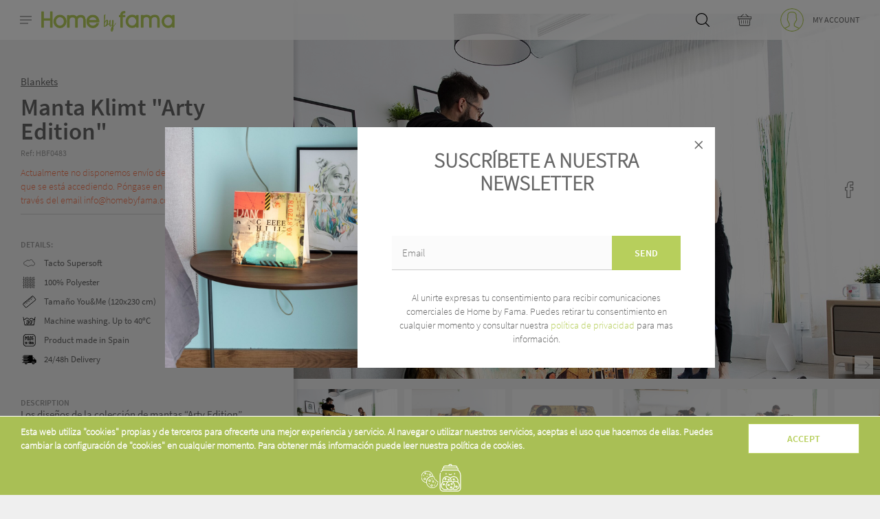

--- FILE ---
content_type: text/html; charset=UTF-8
request_url: https://homebyfama.com/en/products/manta-klimt-arty-edition-en
body_size: 11014
content:
<!DOCTYPE html>
<html lang="en">
<head>
    <title>Manta KLIMT | Decoración para el hogar | Home Decoration</title>
    <meta charset="utf-8">
    <meta name="csrf-token" content="VOv3Hs40qM0QctdS1kMfsr6MMUHEweoTtX7FI1Uz">
    <meta http-equiv="X-UA-Compatible" content="IE=edge">
    <meta name="viewport" content="width=device-width, initial-scale=1, shrink-to-fit=no, maximum-scale=1, user-scalable=no">
    <meta charset="utf-8">
    <meta http-equiv="X-UA-Compatible" content="IE=edge">
    <meta name="viewport" content="width=device-width, initial-scale=1">
    <meta name="description" content="Descubre las mantas para salón o dormitorio de la colección Arty Edition. Arte hecho para disfrutar en casa. Medida 120x230 cm.">
    <meta name="keywords" content="">
    <meta name="robots" content="index,follow" />
    <meta name="csrf-token" content="VOv3Hs40qM0QctdS1kMfsr6MMUHEweoTtX7FI1Uz">
    <meta property="og:image" content="https://homebyfama.com/resources/thumbs/ac579f31569ee8a14470240e1724744d">
    <meta property="og:title" content="Manta Klimt &quot;Arty Edition&quot;" />
    <meta property="og:description" content="Los diseños de la colección de mantas “Arty Edition” redefinen algunos de los cuadros más icónicos de la historia del arte. Disfruta del arte desde la comodidad de tu hogar con los ocho diseños disponibles.El modelo KLIMT está inspirado en la obra del artista austríaco Gustav Klimt. Este modelo está disponible en las medidas You&amp;Me (120x230) y en el nuevo acabado supersoft.Da un toque especial a tu salón o dormitorio con la colección de mantas “Arty Edition”. Arte hecho para disfrutar en casa." />
    <link rel="icon" type="image/png" href="/favicon.png">
    <link rel="stylesheet" href="/css/app.css?id=2f8d72c174719536ab15">
                        <link rel="alternate" hreflang="es" href="https://homebyfama.com/en/productos/manta-klimt-arty-edition">
                                <link rel="canonical" href="https://homebyfama.com/en/products/manta-klimt-arty-edition-en">
                <!-- Global site tag (gtag.js) --><script async src="https://www.googletagmanager.com/gtag/js?id=UA-131866664-1"></script> <script> window.dataLayer = window.dataLayer || []; function gtag(){dataLayer.push(arguments);} gtag('js', new Date()); gtag('config', 'UA-131866664-1'); </script><!-- Facebook Pixel Code --><script>!function(f,b,e,v,n,t,s){if(f.fbq)return;n=f.fbq=function(){n.callMethod?n.callMethod.apply(n,arguments):n.queue.push(arguments)};if(!f._fbq)f._fbq=n;n.push=n;n.loaded=!0;n.version='2.0';n.queue=[];t=b.createElement(e);t.async=!0;t.src=v;s=b.getElementsByTagName(e)[0];s.parentNode.insertBefore(t,s)}(window,document,'script','https://connect.facebook.net/en_US/fbevents.js');fbq('init', 355689255038412);fbq('track', 'PageView');</script><noscript><img height="1" width="1" src="https://www.facebook.com/tr?id=355689255038412&ev=PageView&noscript=1"/></noscript><!-- End Facebook Pixel Code -->


<!-- Global site tag (gtag.js) - Google Ads: 473602643 --> <script async src="https://www.googletagmanager.com/gtag/js?id=AW-473602643"></script> <script> window.dataLayer = window.dataLayer || []; function gtag(){dataLayer.push(arguments);} gtag('js', new Date()); gtag('config', 'AW-473602643'); </script>

    <!-- Google Tag Manager -->
    <script>(function(w,d,s,l,i){w[l]=w[l]||[];w[l].push({'gtm.start':
                new Date().getTime(),event:'gtm.js'});var f=d.getElementsByTagName(s)[0],
            j=d.createElement(s),dl=l!='dataLayer'?'&l='+l:'';j.async=true;j.src=
            'https://www.googletagmanager.com/gtm.js?id='+i+dl;f.parentNode.insertBefore(j,f);
        })(window,document,'script','dataLayer','GTM-5ZSKGSF');</script>
    <!-- End Google Tag Manager -->
</head>
<body class="hof-body">
<!-- Google Tag Manager (noscript) -->
<noscript><iframe src="https://www.googletagmanager.com/ns.html?id=GTM-5ZSKGSF" height="0" width="0" style="display:none;visibility:hidden"></iframe></noscript>
<!-- End Google Tag Manager (noscript) -->
<!-- Google Tag Manager (noscript) -->
<noscript><iframe src="https://www.googletagmanager.com/ns.html?id=GTM-MS9WV5N"
height="0" width="0" style="display:none;visibility:hidden"></iframe></noscript>
<!-- End Google Tag Manager (noscript) -->

<div class="searchVeil" id="searchPanel">
    <div class="searchContainer">
        <div class="closeSearch js-closeSearch"></div>
        <div class="searchBoard">
            <div class="searchTextBox">
                <label class="titleSearch">Search                    <input type="text" name="searchInput" class="inputSearch">
                </label>
            </div>
            <div class="resultContainer" style="display:none;">
                <span class="resultSearch">Results</span>
                <ul class="resultList js-resultSearch"></ul>

                <div class="noResults">There are no results</div>
                <div class="searchText">Searching . . .</div>
            </div>
        </div>
    </div>
</div>

<ul class="js-searchItemPattern patternItem">
    <li class="resultItem">
        <a class="resultLink" href="">
            <div class="resultImage loading"></div>
            <div class="resultText"></div>
        </a>
    </li>
</ul><div id="app" class="wrapper">
    <div id="spinner-overlay">
        <div id="submit-spinner">
            <span>CARGANDO...</span>
        </div>
    </div>
    <nav class="navbar navbar-default navbar-headerTop " aria-label="Header">
    <div class="menuCollapser js-collapser">
        <div class="lineTop"></div>
        <div class="lineCenter"></div>
        <div class="lineBottom"></div><div class="textWrapper"><div class="text">Hide menu</div>
        </div>
    </div>
    <div class="container-fluid maxWidth">
        <!-- Brand and toggle get grouped for better mobile display -->
        <div class="navbar-header">
            <a class="navbar-brand" href="/en/homebyfama-en">
                <img alt="HomeByFama" class="big" height="30" src="https://homebyfama.com/images/logoHGreen.png">
            </a>
        </div>

        <!-- Collect the nav links, forms, and other content for toggling -->
        <div class="collapse navbar-collapse" id="bs-example-navbar-collapse-1"></div><!-- /.navbar-collapse -->
        <div class="actionSectionHeader">
            <div class="actionItem js-searchHeader">
                                    <img class="shoppingBasket" src="https://homebyfama.com/images/searchB.svg" onclick="fbq('track', 'Search');">
                            </div>

            <div class="actionItem actionTrolley js-actionTrolley ">
                <div class="newItemsPopup js-newItemsPopup">+1</div>
                <img class="shoppingBasket" src="https://homebyfama.com/images/shopping-basket.svg">
                <div class="numItemBasket  isEmpty ">
                    <span class="countItem js-countItem"></span>
                </div>
                <div class="trolleyBox">
                    <div class=""></div>
                    <div class="trolleyContainer">
                        <div class="titleTrolley">Your purchase</div>
                        <i class="icon_close closeTrolley js-closeTrolley"></i>
                        <ul class="listTrolley js-cleanWhites js-trolleyList">
                                                    </ul>
                        <div class="footerTrolley">
                            <div class="noItems">There are no products</div>
                            <div class="totalTrolley"></div>
                            <div class="buttonBuy">
                                <a href="/en/mi-compra-en"
                                   class="btn btn-primary arrowRight js-goToShop"
                                   data-redirect="1"
                                >See shopping basket</a>
                            </div>
                        </div>
                    </div>
                </div>
            </div>
            <div class="actionItem profileButtonWrapper ">
                                    <a href="https://homebyfama.com/en/login" class="profileButtonContainer">
                        <img class="profileImage" src="/images/userG.svg">
                        <div class="profileLabel">My account</div>
                    </a>
                    <div class="profileBox" style="">
                        <div class="profileContainer"></div>
                    </div>
                            </div>
        </div>
    </div><!-- /.container-fluid -->
</nav>
<style>
    @media (max-width: 768px) {
        .content-top-bar-active {
            margin-top: 50px !important;
        }
        .top-bar-active {
            height: 50px !important;
            margin-top: 50px !important;
        }
        .top-bar {
            height: 50px !important;
        }
    }

    @media (max-width: 400px) {
        .content-top-bar-active {
            margin-top: 70px !important;
        }
        .top-bar-active {
            height: 70px !important;
            margin-top: 70px !important;
        }
        .top-bar {
            height: 70px !important;
        }
    }

    @media (max-width: 967px) {
        .content-top-bar-active {
            margin-top: 75px !important;
        }
        .top-bar-active {
            height: 75px !important;
            margin-top: 75px !important;
        }
        .top-bar {
            height: 75px !important;
        }
    }
</style>    <!-- Pattern for creating items for trolley -->
<ul class="pattern js-patternItemTrolleyWrapper">
    <li class="itemTrolley js-patternItem" data-id="">
        <div class="itemImage">
            <div class="imageWrapper">
                <img class="itemImg js-imageI" src="https://homebyfama.com/images/foto1.jpg">
                <div class="itemQuantity js-quatityI"></div>
            </div>
        </div>
        <div class="itemInfo">
            <div class="itemName js-nameI"></div>
            <div class="optionList js-optionsListI"></div>
        </div>
        <div class="itemPrice">
            <div class="currency">€</div>
            <div class="price js-priceI"></div>
        </div>
        <div class="itemRemove js-itemRemove ">
            <i class="icon_close_alt2 iconremove"></i>
        </div>
    </li>
</ul>

<!-- Pattern for creating options for items for trolley -->
<div class="pattern js-patternOptionTrolleyWrapper">
    <div class="itemOption js-patternOption">
        <span class="value js-optionI"></span>
    </div>
</div>

<!-- Pattern to create a product item -->
<div class="pattern js-patternProductItem">
    <div class="figureItem isHidden" style="position: relative;">
        <figure class="effect-4 loading">
            <img class="js-productItemImage figureImage" src=""/>
            <figcaption>
                <div class="price">
                    <span class="labelName">Desde</span>
                    <span class="big js-productItemPriceInt"></span>
                    <span class="small js-productItemPriceDecimal"></span>
                    <span class="small curr">€</span>
                </div> <!-- todo #4# move movable styles to sass -->
                <div class="favorite" style="position: absolute; top: 0; right: 0!important; z-index: 1000; width:64px; height: 64px;">
                                    </div>
                <h2 class="title js-productItemName"></h2>
                <a class="js-productItemLink" href="#">View more</a>
            </figcaption>
        </figure>
    </div>
</div>

<!-- Pattern to create a panel text item -->
<div class="pattern js-patternPanelTextItem">
    <div class="figureItem isHidden">
        <a class="descriptionSection valign bg-green no-bg-image" href="#">
            <div class="wrappSection valign-do">
                <div class="titleSection js-panelItemTitle"></div>
                <div class="subtitleSection js-panelItemSubtitle"></div>
                <div class="textSection js-panelItemdescription"></div>
            </div>
        </a>
    </div>
</div>

<!-- Pattern to create a simple empty item -->
<div class="pattern js-patternEmptyItem">
    <div class="figureItem isInvisible col-sm-4 col-xs-6"></div>
</div>

<!-- Pattern to create a double empty item -->
<div class="pattern js-patternEmptyItemDouble">
    <div class="figureItem isInvisible col-sm-8 col-xs-6"></div>
</div>
    <div class="navbar-collapse lateralMenuContainer">
    <nav class="navbar navbar-default navbar-sidebar navbar-fixed-top" aria-label="Sidebar">
        <a href="/en/homebyfama-en">
            <div class="logoVWrapper">
                <img src="https://homebyfama.com/images/logoV.png" class="nonXS">
                <div class="onlyXS closeLateralMenu js-closeLateralMenu"></div>
                <img src="https://homebyfama.com/images/logoH.png" class="onlyXS">
            </div>
        </a>
        
        <ul class="nav nav-pills nav-stacked lateralMenu">
                                                                    <li role="presentation" class="nameList js-nameList ">
                                                    <a href="#" class="nameSection d-inline-block">
                                <span class="sectionIcon" style="background-image: url('https://homebyfama.com/resources/files/shares/icons/menus/mantab.svg');"></span>
                                <span class="sectionIconInverse" style="background-image: url('https://homebyfama.com/resources/files/shares/icons/menus/mantan.svg');"></span>
                                Blankets
                            </a>
                                            </li>
                                            <ul class="groupList">
                                                            <li class="itemList"><a href="/en/blankets">Blankets</a></li>
                                                            <li class="itemList"><a href="/en/mariscal-collection-blankets-en">&quot;Mariscal Collection&quot; Blankets</a></li>
                                                            <li class="itemList"><a href="/en/blakets-la-ligne-29-edition-en">Blakets &quot;La Ligne 29 Edition&quot;</a></li>
                                                            <li class="itemList"><a href="/en/mantas-arty-edition-en">Blankets &quot;Arty Edition&quot;</a></li>
                                                            <li class="itemList"><a href="/en/xxl-blankets-en">XXL Blankets</a></li>
                                                    </ul>
                                                                                                        <li role="presentation" class="nameList js-nameList ">
                                                    <a href="#" class="nameSection d-inline-block">
                                <span class="sectionIcon" style="background-image: url('https://homebyfama.com/resources/files/shares/icons/menus/pelucheb.svg');"></span>
                                <span class="sectionIconInverse" style="background-image: url('https://homebyfama.com/resources/files/shares/icons/menus/peluchen.svg');"></span>
                                Kids
                            </a>
                                            </li>
                                            <ul class="groupList">
                                                            <li class="itemList"><a href="/en/solidarity-teddies">Solidarity Teddies</a></li>
                                                            <li class="itemList"><a href="/en/kids-armchairs">Children&#039;s Armchairs</a></li>
                                                    </ul>
                                                                                                        <li role="presentation" class="nameList js-nameList ">
                                                    <a href="#" class="nameSection d-inline-block">
                                <span class="sectionIcon" style="background-image: url('https://homebyfama.com/resources/files/shares/icons/menus/cojinesb.svg');"></span>
                                <span class="sectionIconInverse" style="background-image: url('https://homebyfama.com/resources/files/shares/icons/menus/cojinesn.svg');"></span>
                                Accessories
                            </a>
                                            </li>
                                            <ul class="groupList">
                                                            <li class="itemList"><a href="/en/tote-bags-en">Tote bags</a></li>
                                                            <li class="itemList"><a href="/en/cushions">Cushions</a></li>
                                                    </ul>
                                                                                                        <li role="presentation" class="nameList js-nameList noChildren">
                                                    <a href="/en/home-slippers" class="nameSection d-inline-block">
                                <span class="sectionIcon" style="background-image: url('https://homebyfama.com/resources/files/shares/icons/menus/zapatillasb.svg');"></span>
                                <span class="sectionIconInverse" style="background-image: url('https://homebyfama.com/resources/files/shares/icons/menus/zapatillasb.svg');"></span>
                                Slippers
                            </a>
                                            </li>
                                                                                                        <li role="presentation" class="nameList js-nameList noChildren">
                                                    <a href="/en/office-chairs" class="nameSection d-inline-block">
                                <span class="sectionIcon" style="background-image: url('https://homebyfama.com/resources/files/shares/icons/menus/siddyb.svg');"></span>
                                <span class="sectionIconInverse" style="background-image: url('https://homebyfama.com/resources/files/shares/icons/menus/siddyb.svg');"></span>
                                Office Chairs
                            </a>
                                            </li>
                                                                                                        <li role="presentation" class="nameList js-nameList ">
                                                    <a href="#" class="nameSection d-inline-block">
                                <span class="sectionIcon" style="background-image: url('https://homebyfama.com/resources/files/shares/icons/menus/fundab.svg');"></span>
                                <span class="sectionIconInverse" style="background-image: url('https://homebyfama.com/resources/files/shares/icons/menus/fundan.svg');"></span>
                                Sofa Covers
                            </a>
                                            </li>
                                            <ul class="groupList">
                                                            <li class="itemList"><a href="/en/modular-covers-en">Modular covers</a></li>
                                                            <li class="itemList"><a href="/en/puffs-covers-en">Puffs covers</a></li>
                                                    </ul>
                                                                                                        <li role="presentation" class="nameList js-nameList noChildren">
                                                    <a href="/en/oulet-rugs-en" class="nameSection d-inline-block">
                                <span class="sectionIcon" style="background-image: url('');"></span>
                                <span class="sectionIconInverse" style="background-image: url('');"></span>
                                Oulet
                            </a>
                                            </li>
                                                        </ul>

        <div class="otherLinkList">
                        <a class="linkLateralMenu profile onlyXS" href="https://homebyfama.com/en/login">
                <img class="imageProfile" src="https://homebyfama.com/images/userG.svg">
                <div class="labelProfile">My account</div>
            </a>
            
                                                                <a class="linkLateralMenu" href="/en/blog-en">
                        <span class="sectionIcon" style="background-image: url('https://homebyfama.com/resources/files/shares/icons/menus/blog3.png');"></span>
                        <span class="sectionIconInverse" style="background-image: url('https://homebyfama.com/resources/files/shares/icons/menus/blog3inv.png');"></span>
                        Blog
                    </a>
                                                                                <a class="linkLateralMenu" href="/en/find-your-store">
                        <span class="sectionIcon" style="background-image: url('https://homebyfama.com/resources/files/shares/icons/menus/location.png');"></span>
                        <span class="sectionIconInverse" style="background-image: url('https://homebyfama.com/resources/files/shares/icons/menus/location-white.png');"></span>
                        Find your store
                    </a>
                                                                                <a class="linkLateralMenu" href="/en/about-us">
                        <span class="sectionIcon" style="background-image: url('');"></span>
                        <span class="sectionIconInverse" style="background-image: url('');"></span>
                        About us
                    </a>
                                    </div>

        <div class="onlyXS mobileFooterWrapper paddingBottomXS5">
            <ul class="footerLinkList">
                                    <li class="footerLinkItem">
                        <a class="itemLink" href="/en/about-us">About us</a>
                    </li>
                                    <li class="footerLinkItem">
                        <a class="itemLink" href="/en/refund-en">Refund</a>
                    </li>
                                    <li class="footerLinkItem">
                        <a class="itemLink" href="/en/legal-notice-en">Legal notice </a>
                    </li>
                                    <li class="footerLinkItem">
                        <a class="itemLink" href="/en/cookies-policy-en">Cookies Policy</a>
                    </li>
                                    <li class="footerLinkItem">
                        <a class="itemLink" href="/en/privacy-policy-en">Privacy Policy</a>
                    </li>
                                    <li class="footerLinkItem">
                        <a class="itemLink" href="/en/contact-en">Contact us</a>
                    </li>
                            </ul>
            <div class="footerLateralMenu marginTopXS20">
                <ul class="socialList">
                    <li class="socialItem">
                        <a class="socialLink" href="https://www.facebook.com/HomebyFama">
                            <img src="https://homebyfama.com/images/facebookB.svg">
                        </a>
                    </li>
                    <li class="socialItem">
                        <a class="socialLink" href="https://twitter.com/HomebyFama">
                            <img src="https://homebyfama.com/images/twitterB.svg">
                        </a>
                    </li>
                    <li class="socialItem">
                        <a class="socialLink" href="https://www.instagram.com/homebyfama">
                            <img src="https://homebyfama.com/images/instagramB.svg">
                        </a>
                    </li>
                    <li class="socialItem">
                        <a class="socialLink" href="https://es.pinterest.com/homebyfama">
                            <img src="https://homebyfama.com/images/pinterestB.svg">
                        </a>
                    </li>
                </ul>
                <div class="languageDropUp">
                    <ul class="languageList">
                                                                                                                                                        <li class="languageItem">
                                        <a href="/es/productos/manta-klimt-arty-edition">
                                            <img class="imageLanguage" src="https://homebyfama.com/resources/files/shares/flags/es-spain-flag-icon.png">
                                            <span class="textLanguage">ES</span>
                                        </a>
                                    </li>
                                                                                                                                                            </ul>
                    <div class="languageCurrent js-showLangList">
                                                <img class="imageLanguage" src="https://homebyfama.com/resources/files/shares/flags/united-kingdom-icon.png">
                        <span class="textLanguage">EN</span>
                    </div>
                </div>
            </div>
        </div>
    </nav>
</div>
    <div class="content-wrapper maxWidth ">
            <div class="container-fluid"><div class="row " style=""><div class="col-sm-12 col-xs-12 " style=""><div class="nonXS">
    <div class="productCardContainer maxWidth js-CTproductCard" data-id="433">
        <div class="row productContainer">
            <div class="col-sm-4">
                <div class="detailsWrapper">
                    <div class="detailsContainer">
                                                    <div class="row marginTopNXS40">
                                <div class="col-sm-12">
                                    <ul class="breadCrumb">
                                                                                <li class="crumbItem">
                                            <a class="crumbLink" href="/en/blankets">Blankets</a>
                                        </li>
                                    </ul>
                                </div>
                            </div>
                        
                        
                        <div class="row marginTopNXS10">
                            <div class="col-sm-12">
                                <div class="mainTitle js-itemTitle">Manta Klimt "Arty Edition"</div>
                            </div>
                        </div>
                        <div class="row marginTopNXS5">
                            <div class="col-sm-12">
                                <div class="numRef">
                                    Ref:
                                    <span class="js-numRef">HBF0483</span>
                                </div>
                            </div>
                        </div>

                                                                                    <div class="no-price-for-country" style="margin:10px 0; color: #F3744E">Actualmente no disponemos envío de este producto al país en el que se está accediendo. Póngase en contacto con nosotros a través del email info@homebyfama.com.</div>
                                                                            <div class="hLine marginTopNXS5"></div>
                                                                        <div class="js-optionList js-optionsListUnique">
                                                                                                                                                                                    </div>

                                                                            <div class="row marginTopNXS35">
                                <div class="col-sm-12">
                                    <div class="subsectionLabel">Details:</div>
                                </div>
                            </div>
                            <div class="row">
                                <div class="col-sm-12">
                                    <ul class="featureList">
                                                                                    <li class="featureItem">
                                                <div class="featureImage" style="background-image: url(https://homebyfama.com/resources/files/shares/icons/properties/icono-supersoft-02-01.svg);"></div>
                                                <div class="featureText">Tacto Supersoft
                                                </div>
                                            </li>
                                                                                    <li class="featureItem">
                                                <div class="featureImage" style="background-image: url(https://homebyfama.com/resources/files/shares/icons/properties/tejido.svg);"></div>
                                                <div class="featureText">100% Polyester
                                                </div>
                                            </li>
                                                                                    <li class="featureItem">
                                                <div class="featureImage" style="background-image: url(https://homebyfama.com/resources/files/shares/icons/properties/reglan.svg);"></div>
                                                <div class="featureText">Tamaño You&amp;Me (120x230 cm)
                                                </div>
                                            </li>
                                                                                    <li class="featureItem">
                                                <div class="featureImage" style="background-image: url(https://homebyfama.com/resources/files/shares/icons/properties/lavado30.svg);"></div>
                                                <div class="featureText">Machine washing. Up to 40ºC
                                                </div>
                                            </li>
                                                                                    <li class="featureItem">
                                                <div class="featureImage" style="background-image: url(https://homebyfama.com/resources/files/shares/icons/properties/madeinspainn.svg);"></div>
                                                <div class="featureText">Product made in Spain
                                                </div>
                                            </li>
                                                                                    <li class="featureItem">
                                                <div class="featureImage" style="background-image: url(https://homebyfama.com/resources/files/shares/icons/properties/furgon.svg);"></div>
                                                <div class="featureText">24/48h Delivery
                                                </div>
                                            </li>
                                                                            </ul>
                                </div>
                            </div>
                                                                            <div class="row marginTopNXS35">
                                <div class="col-sm-12">
                                    <div class="subsectionLabel">Description</div>
                                </div>
                            </div>
                            <div class="row">
                                <div class="col-sm-12">
                                    <div class="descriptionProduct"><p>Los diseños de la colección de mantas “Arty Edition” redefinen algunos de los cuadros más icónicos de la historia del arte. Disfruta del arte desde la comodidad de tu hogar con los ocho diseños disponibles.</p><p>El modelo KLIMT está inspirado en la obra del artista austríaco Gustav Klimt. Este modelo está disponible en las medidas You&amp;Me (120x230) y en el nuevo acabado supersoft.</p><p>Da un toque especial a tu salón o dormitorio con la colección de mantas “Arty Edition”. Arte hecho para disfrutar en casa.</p></div>
                                </div>
                            </div>
                                                                            <div class="row relatedProductsWrapper marginTopNXS35">
                                <div class="col-xs-12">
                                    <div class="row">
                                        <div class="col-xs-12">
                                            <div class="relatedProductsLabel">Related products</div>
                                        </div>
                                    </div>
                                    <div class="row">
                                        <div class="col-xs-12">
                                            <ul class="relatedProductsList">
                                                                                                    <li class="relatedProductsItem">
                                                        <a class="relatedProductsLink" href="https://homebyfama.com/en/products/manta-castle-arty-edition-en">
                                                            <img class="infoImage" src="https://homebyfama.com/resources/thumbs/91423d87b92dc63549de1e1ffa73321f">
                                                            <div class="infoWrapper">
                                                                <div class="infoName">Manta Castle "Arty Edition"</div>
                                                                <div class="infoDetails">view details</div>
                                                            </div>
                                                        </a>
                                                    </li>
                                                                                                    <li class="relatedProductsItem">
                                                        <a class="relatedProductsLink" href="https://homebyfama.com/en/products/manta-guernica-arty-edition-en">
                                                            <img class="infoImage" src="https://homebyfama.com/resources/thumbs/c86e4fd719b0178ed2bbc654b0b1115b">
                                                            <div class="infoWrapper">
                                                                <div class="infoName">Manta Guernica "Arty Edition"</div>
                                                                <div class="infoDetails">view details</div>
                                                            </div>
                                                        </a>
                                                    </li>
                                                                                                    <li class="relatedProductsItem">
                                                        <a class="relatedProductsLink" href="https://homebyfama.com/en/products/manta-meninas-arty-edition-en">
                                                            <img class="infoImage" src="https://homebyfama.com/resources/thumbs/f4180a9d84405d2d9e76580907deceec">
                                                            <div class="infoWrapper">
                                                                <div class="infoName">Manta Meninas "Arty Edition"</div>
                                                                <div class="infoDetails">view details</div>
                                                            </div>
                                                        </a>
                                                    </li>
                                                                                                    <li class="relatedProductsItem">
                                                        <a class="relatedProductsLink" href="https://homebyfama.com/en/products/manta-miro-arty-edition-en">
                                                            <img class="infoImage" src="https://homebyfama.com/resources/thumbs/9c04318647e93057a94928a2832199c7">
                                                            <div class="infoWrapper">
                                                                <div class="infoName">Manta Miró "Arty Edition"</div>
                                                                <div class="infoDetails">view details</div>
                                                            </div>
                                                        </a>
                                                    </li>
                                                                                            </ul>
                                        </div>
                                    </div>
                                </div>
                            </div>
                                            </div>
                </div>
            </div>
            <div class="col-sm-8">
                <div class="galleryWrapper">
                    <div class="mainImageWrapper ">
                        <div class="galleryProductCard js-galleryProductCard" itemscope itemtype="http://schema.org/ImageGallery">
                                                                                                <figure itemprop="associatedMedia" itemscope itemtype="http://schema.org/ImageObject">
                                        <a href="https://homebyfama.com/resources/files/shares/products/mantas/00-arty/klimt/manta-klimt-homebyfama-cojinymanta-10.jpg" itemprop="contentUrl" data-size="1778x1174">
                                            <img src="https://homebyfama.com/resources/files/shares/products/mantas/00-arty/klimt/manta-klimt-homebyfama-cojinymanta-10.jpg" itemprop="thumbnail">
                                        </a>
                                    </figure>
                                                                                                                                                                <figure itemprop="associatedMedia" itemscope itemtype="http://schema.org/ImageObject">
                                        <a href="https://homebyfama.com/resources/files/shares/products/mantas/00-arty/klimt/manta-klimt-homebyfama-cojinymanta-09.jpg" itemprop="contentUrl" data-size="1778x1174">
                                            <img src="https://homebyfama.com/resources/files/shares/products/mantas/00-arty/klimt/manta-klimt-homebyfama-cojinymanta-09.jpg" itemprop="thumbnail">
                                        </a>
                                    </figure>
                                                                                                                                                                <figure itemprop="associatedMedia" itemscope itemtype="http://schema.org/ImageObject">
                                        <a href="https://homebyfama.com/resources/files/shares/products/mantas/00-arty/klimt/manta-arty-klimt-homebyfama-08.jpg" itemprop="contentUrl" data-size="1778x1174">
                                            <img src="https://homebyfama.com/resources/files/shares/products/mantas/00-arty/klimt/manta-arty-klimt-homebyfama-08.jpg" itemprop="thumbnail">
                                        </a>
                                    </figure>
                                                                                                                                                                <figure itemprop="associatedMedia" itemscope itemtype="http://schema.org/ImageObject">
                                        <a href="https://homebyfama.com/resources/files/shares/products/mantas/00-arty/klimt/manta-klimt-homebyfama-cojinymanta-12.jpg" itemprop="contentUrl" data-size="1778x1174">
                                            <img src="https://homebyfama.com/resources/files/shares/products/mantas/00-arty/klimt/manta-klimt-homebyfama-cojinymanta-12.jpg" itemprop="thumbnail">
                                        </a>
                                    </figure>
                                                                                                                                                                <figure itemprop="associatedMedia" itemscope itemtype="http://schema.org/ImageObject">
                                        <a href="https://homebyfama.com/resources/files/shares/products/mantas/00-arty/klimt/manta-klimt-homebyfama-cojinymanta-11.jpg" itemprop="contentUrl" data-size="1778x1174">
                                            <img src="https://homebyfama.com/resources/files/shares/products/mantas/00-arty/klimt/manta-klimt-homebyfama-cojinymanta-11.jpg" itemprop="thumbnail">
                                        </a>
                                    </figure>
                                                                                                                                                                <figure itemprop="associatedMedia" itemscope itemtype="http://schema.org/ImageObject">
                                        <a href="https://homebyfama.com/resources/files/shares/products/mantas/00-arty/klimt/manta-arty-klimt-homebyfama-04.jpg" itemprop="contentUrl" data-size="1778x1174">
                                            <img src="https://homebyfama.com/resources/files/shares/products/mantas/00-arty/klimt/manta-arty-klimt-homebyfama-04.jpg" itemprop="thumbnail">
                                        </a>
                                    </figure>
                                                                                                                                                                <figure itemprop="associatedMedia" itemscope itemtype="http://schema.org/ImageObject">
                                        <a href="https://homebyfama.com/resources/files/shares/products/mantas/00-arty/klimt/manta-arty-klimt-homebyfama-05.jpg" itemprop="contentUrl" data-size="1778x1174">
                                            <img src="https://homebyfama.com/resources/files/shares/products/mantas/00-arty/klimt/manta-arty-klimt-homebyfama-05.jpg" itemprop="thumbnail">
                                        </a>
                                    </figure>
                                                                                                                                                                <figure itemprop="associatedMedia" itemscope itemtype="http://schema.org/ImageObject">
                                        <a href="https://homebyfama.com/resources/files/shares/products/mantas/00-arty/klimt/manta-arty-klimt-homebyfama-02.jpg" itemprop="contentUrl" data-size="1778x1174">
                                            <img src="https://homebyfama.com/resources/files/shares/products/mantas/00-arty/klimt/manta-arty-klimt-homebyfama-02.jpg" itemprop="thumbnail">
                                        </a>
                                    </figure>
                                                                                                                                                                <figure itemprop="associatedMedia" itemscope itemtype="http://schema.org/ImageObject">
                                        <a href="https://homebyfama.com/resources/files/shares/products/mantas/00-arty/klimt/manta-arty-klimt-homebyfama-07.jpg" itemprop="contentUrl" data-size="1778x1174">
                                            <img src="https://homebyfama.com/resources/files/shares/products/mantas/00-arty/klimt/manta-arty-klimt-homebyfama-07.jpg" itemprop="thumbnail">
                                        </a>
                                    </figure>
                                                                                                                    </div>
                        <div class="actionsCarousel js-actionsCarousel"></div>
                    </div>

                    <div class="thumb-product slickCarousel js-slickCarousel">
                                                                                    <figure>
                                    <a href="#">
                                        <img src="https://homebyfama.com/resources/files/shares/products/mantas/00-arty/klimt/manta-klimt-homebyfama-cojinymanta-10.jpg" data-id="433">
                                    </a>
                                </figure>
                                                                                                                                            <figure>
                                    <a href="#">
                                        <img src="https://homebyfama.com/resources/files/shares/products/mantas/00-arty/klimt/manta-klimt-homebyfama-cojinymanta-09.jpg" data-id="433">
                                    </a>
                                </figure>
                                                                                                                                            <figure>
                                    <a href="#">
                                        <img src="https://homebyfama.com/resources/files/shares/products/mantas/00-arty/klimt/manta-arty-klimt-homebyfama-08.jpg" data-id="433">
                                    </a>
                                </figure>
                                                                                                                                            <figure>
                                    <a href="#">
                                        <img src="https://homebyfama.com/resources/files/shares/products/mantas/00-arty/klimt/manta-klimt-homebyfama-cojinymanta-12.jpg" data-id="433">
                                    </a>
                                </figure>
                                                                                                                                            <figure>
                                    <a href="#">
                                        <img src="https://homebyfama.com/resources/files/shares/products/mantas/00-arty/klimt/manta-klimt-homebyfama-cojinymanta-11.jpg" data-id="433">
                                    </a>
                                </figure>
                                                                                                                                            <figure>
                                    <a href="#">
                                        <img src="https://homebyfama.com/resources/files/shares/products/mantas/00-arty/klimt/manta-arty-klimt-homebyfama-04.jpg" data-id="433">
                                    </a>
                                </figure>
                                                                                                                                            <figure>
                                    <a href="#">
                                        <img src="https://homebyfama.com/resources/files/shares/products/mantas/00-arty/klimt/manta-arty-klimt-homebyfama-05.jpg" data-id="433">
                                    </a>
                                </figure>
                                                                                                                                            <figure>
                                    <a href="#">
                                        <img src="https://homebyfama.com/resources/files/shares/products/mantas/00-arty/klimt/manta-arty-klimt-homebyfama-02.jpg" data-id="433">
                                    </a>
                                </figure>
                                                                                                                                            <figure>
                                    <a href="#">
                                        <img src="https://homebyfama.com/resources/files/shares/products/mantas/00-arty/klimt/manta-arty-klimt-homebyfama-07.jpg" data-id="433">
                                    </a>
                                </figure>
                                                                                                    </div>
                </div>
            </div>
            <div class="socialWrapper">
                <ul class="socialList">
                                        <li class="socialItem">
                        <a target="_blank" href="https://www.facebook.com/sharer/sharer.php?u=https%3A%2F%2Fhomebyfama.com%2Fen%2Fproducts%2Fmanta-klimt-arty-edition-en" class="socialLink faceboook"></a>
                    </li>
                </ul>
            </div>
        </div>
    </div>
</div><div class="onlyXS">
        <div class="productCardContainerXS js-CTproductCardXS marginFooter100" data-id="433">
        <div class="galleryWrapperXS">
            <div class="imageWrapperXS">
                <div class="galleryProductCardXS js-galleryProductCardXS" itemscope itemtype="http://schema.org/ImageGallery">
                                                                        <figure itemprop="associatedMedia" itemscope itemtype="http://schema.org/ImageObject">
                                <a href="#" itemprop="contentUrl" data-size="1778x1174">
                                    <img src="https://homebyfama.com/resources/thumbs/ac579f31569ee8a14470240e1724744d" itemprop="thumbnail">
                                </a>
                            </figure>
                                                                                                                        <figure itemprop="associatedMedia" itemscope itemtype="http://schema.org/ImageObject">
                                <a href="#" itemprop="contentUrl" data-size="1778x1174">
                                    <img src="https://homebyfama.com/resources/thumbs/bcca782618566502e907d16d3a19ab05" itemprop="thumbnail">
                                </a>
                            </figure>
                                                                                                                        <figure itemprop="associatedMedia" itemscope itemtype="http://schema.org/ImageObject">
                                <a href="#" itemprop="contentUrl" data-size="1778x1174">
                                    <img src="https://homebyfama.com/resources/thumbs/b9deeee2652533cf1198229a0e5b7209" itemprop="thumbnail">
                                </a>
                            </figure>
                                                                                                                        <figure itemprop="associatedMedia" itemscope itemtype="http://schema.org/ImageObject">
                                <a href="#" itemprop="contentUrl" data-size="1778x1174">
                                    <img src="https://homebyfama.com/resources/thumbs/670a201054825b405d4d5188cd5dc6b9" itemprop="thumbnail">
                                </a>
                            </figure>
                                                                                                                        <figure itemprop="associatedMedia" itemscope itemtype="http://schema.org/ImageObject">
                                <a href="#" itemprop="contentUrl" data-size="1778x1174">
                                    <img src="https://homebyfama.com/resources/thumbs/480cc3a668cae33bece4c74f1d6d29ce" itemprop="thumbnail">
                                </a>
                            </figure>
                                                                                                                        <figure itemprop="associatedMedia" itemscope itemtype="http://schema.org/ImageObject">
                                <a href="#" itemprop="contentUrl" data-size="1778x1174">
                                    <img src="https://homebyfama.com/resources/thumbs/af6711cfe1a7d905ae5d9042418db1c7" itemprop="thumbnail">
                                </a>
                            </figure>
                                                                                                                        <figure itemprop="associatedMedia" itemscope itemtype="http://schema.org/ImageObject">
                                <a href="#" itemprop="contentUrl" data-size="1778x1174">
                                    <img src="https://homebyfama.com/resources/thumbs/7b6735386c35d7376f6cb23ab461bb78" itemprop="thumbnail">
                                </a>
                            </figure>
                                                                                                                        <figure itemprop="associatedMedia" itemscope itemtype="http://schema.org/ImageObject">
                                <a href="#" itemprop="contentUrl" data-size="1778x1174">
                                    <img src="https://homebyfama.com/resources/thumbs/f10649d12e0e62892cfefd5b20ca6c25" itemprop="thumbnail">
                                </a>
                            </figure>
                                                                                                                        <figure itemprop="associatedMedia" itemscope itemtype="http://schema.org/ImageObject">
                                <a href="#" itemprop="contentUrl" data-size="1778x1174">
                                    <img src="https://homebyfama.com/resources/thumbs/07726a50dc2c30bc97ad287b0e7f6b30" itemprop="thumbnail">
                                </a>
                            </figure>
                                                                                    </div>
                <div class="thumb-product slickCarouselXS js-slickCarouselXS">
                                                                        <figure>
                                <a href="#">
                                    <img src="https://homebyfama.com/resources/thumbs/ac579f31569ee8a14470240e1724744d">
                                </a>
                            </figure>
                                                                                                                        <figure>
                                <a href="#">
                                    <img src="https://homebyfama.com/resources/thumbs/bcca782618566502e907d16d3a19ab05">
                                </a>
                            </figure>
                                                                                                                        <figure>
                                <a href="#">
                                    <img src="https://homebyfama.com/resources/thumbs/b9deeee2652533cf1198229a0e5b7209">
                                </a>
                            </figure>
                                                                                                                        <figure>
                                <a href="#">
                                    <img src="https://homebyfama.com/resources/thumbs/670a201054825b405d4d5188cd5dc6b9">
                                </a>
                            </figure>
                                                                                                                        <figure>
                                <a href="#">
                                    <img src="https://homebyfama.com/resources/thumbs/480cc3a668cae33bece4c74f1d6d29ce">
                                </a>
                            </figure>
                                                                                                                        <figure>
                                <a href="#">
                                    <img src="https://homebyfama.com/resources/thumbs/af6711cfe1a7d905ae5d9042418db1c7">
                                </a>
                            </figure>
                                                                                                                        <figure>
                                <a href="#">
                                    <img src="https://homebyfama.com/resources/thumbs/7b6735386c35d7376f6cb23ab461bb78">
                                </a>
                            </figure>
                                                                                                                        <figure>
                                <a href="#">
                                    <img src="https://homebyfama.com/resources/thumbs/f10649d12e0e62892cfefd5b20ca6c25">
                                </a>
                            </figure>
                                                                                                                        <figure>
                                <a href="#">
                                    <img src="https://homebyfama.com/resources/thumbs/07726a50dc2c30bc97ad287b0e7f6b30">
                                </a>
                            </figure>
                                                                                    </div>
                            </div>
        </div>
                    <div class="row marginTopXS20">
                <div class="col-xs-12">
                    <ul class="breadCrumb">
                        
                        <li class="crumbItem">
                            <span class="crumbLink">Blankets</span>
                        </li>
                    </ul>
                </div>
            </div>
                <div class="row marginTopXS15">
            <div class="col-xs-8">
                <div class="mainTitle">Manta Klimt "Arty Edition"</div>
            </div>
            <div class="col-sm-12" style="position: relative;">
                            </div>
            <div class="col-xs-4">
                            </div>
        </div>
        <div class="row marginTopXS5">
            <div class="col-xs-6">
                <div class="numRef">
                    Ref:
                    <span class="js-numRef">HBF0483</span>
                </div>
            </div>
                    </div>
        <div class="hLine marginTopXS15"></div>
        <div class="js-optionListBoardXS">
                                                                                                                </div>
                            <div class="row marginTopXS20">
                <div class="col-xs-12">
                    <div class="row marginTopNXS35">
                        <div class="col-sm-12">
                            <div class="subsectionLabel">Details:</div>
                        </div>
                    </div>
                    <div class="row">
                        <div class="col-sm-12">
                            <ul class="featureList">
                                                                    <li class="featureItem">
                                        <div class="featureImage" style="background-image: url(https://homebyfama.com/resources/files/shares/icons/properties/icono-supersoft-02-01.svg);"></div>
                                        <div class="featureText">Tacto Supersoft
                                        </div>
                                    </li>
                                                                    <li class="featureItem">
                                        <div class="featureImage" style="background-image: url(https://homebyfama.com/resources/files/shares/icons/properties/tejido.svg);"></div>
                                        <div class="featureText">100% Polyester
                                        </div>
                                    </li>
                                                                    <li class="featureItem">
                                        <div class="featureImage" style="background-image: url(https://homebyfama.com/resources/files/shares/icons/properties/reglan.svg);"></div>
                                        <div class="featureText">Tamaño You&amp;Me (120x230 cm)
                                        </div>
                                    </li>
                                                                    <li class="featureItem">
                                        <div class="featureImage" style="background-image: url(https://homebyfama.com/resources/files/shares/icons/properties/lavado30.svg);"></div>
                                        <div class="featureText">Machine washing. Up to 40ºC
                                        </div>
                                    </li>
                                                                    <li class="featureItem">
                                        <div class="featureImage" style="background-image: url(https://homebyfama.com/resources/files/shares/icons/properties/madeinspainn.svg);"></div>
                                        <div class="featureText">Product made in Spain
                                        </div>
                                    </li>
                                                                    <li class="featureItem">
                                        <div class="featureImage" style="background-image: url(https://homebyfama.com/resources/files/shares/icons/properties/furgon.svg);"></div>
                                        <div class="featureText">24/48h Delivery
                                        </div>
                                    </li>
                                                            </ul>
                        </div>
                    </div>
                </div>
            </div>
        
                    <div class="row marginTopXS20 marginBottomXS15">
                <div class="col-xs-12">
                    <div class="row marginTopNXS25">
                        <div class="col-sm-12">
                            <div class="subsectionLabel">Description:</div>
                        </div>
                    </div>
                    <div class="row">
                        <div class="col-sm-12">
                            <div class="descriptionProduct"><p>Los diseños de la colección de mantas “Arty Edition” redefinen algunos de los cuadros más icónicos de la historia del arte. Disfruta del arte desde la comodidad de tu hogar con los ocho diseños disponibles.</p><p>El modelo KLIMT está inspirado en la obra del artista austríaco Gustav Klimt. Este modelo está disponible en las medidas You&amp;Me (120x230) y en el nuevo acabado supersoft.</p><p>Da un toque especial a tu salón o dormitorio con la colección de mantas “Arty Edition”. Arte hecho para disfrutar en casa.</p></div>
                        </div>
                    </div>
                </div>
            </div>
        
        <div class="row marginTopXS20 marginBottomXS15">
            <div class="col-sm-12">
                <div class="row">
                    <div class="col-sm-12">
                        <div class="subsectionLabel">Share:</div>
                    </div>
                </div>
                <div class="row">
                    <div class="col-xs-12 socialWrapper">
                        <ul class="socialList">
                            <li class="socialItem">
                                <a target="_blank" href="https://wa.me/?text=Look+at+this%3A+Manta+Klimt+%22Arty+Edition%22+https%3A%2F%2Fhomebyfama.com%2Fen%2Fproducts%2Fmanta-klimt-arty-edition-en" data-action="share/whatstapp/share" class="socialLink whatsapp"></a>
                            </li>
                            <li class="socialItem">
                                <a target="_blank" href="https://www.facebook.com/sharer/sharer.php?u=https%3A%2F%2Fhomebyfama.com%2Fen%2Fproducts%2Fmanta-klimt-arty-edition-en" class="socialLink faceboook"></a>
                            </li>

                            <li class="socialItem">
                                <a target="_blank" href="https://twitter.com/home?status=https%3A%2F%2Fhomebyfama.com%2Fen%2Fproducts%2Fmanta-klimt-arty-edition-en" class="socialLink twitter"></a>
                            </li>
                        </ul>
                    </div>
                </div>
            </div>
        </div>

                    <div class="row relatedProductsWrapper">
                <div class="col-xs-12">
                    <div class="row">
                        <div class="col-xs-12">
                            <div class="relatedProductsLabel">Related products</div>
                        </div>
                    </div>
                    <div class="row">
                        <div class="col-xs-12">
                            <div class="hLine"></div>
                        </div>
                    </div>
                    <div class="row">
                        <div class="col-xs-12">
                            <ul class="relatedProductsList">
                                                                    <li class="relatedProductsItem">
                                        <a class="relatedProductsLink" href="https://homebyfama.com/en/products/manta-castle-arty-edition-en">
                                            <img class="infoImage" src="https://homebyfama.com/resources/thumbs/91423d87b92dc63549de1e1ffa73321f">
                                            <div class="infoWrapper">
                                                <div class="infoName">Manta Castle "Arty Edition"</div>
                                                <div class="infoDetails">view details</div>
                                            </div>
                                        </a>
                                    </li>
                                                                    <li class="relatedProductsItem">
                                        <a class="relatedProductsLink" href="https://homebyfama.com/en/products/manta-guernica-arty-edition-en">
                                            <img class="infoImage" src="https://homebyfama.com/resources/thumbs/c86e4fd719b0178ed2bbc654b0b1115b">
                                            <div class="infoWrapper">
                                                <div class="infoName">Manta Guernica "Arty Edition"</div>
                                                <div class="infoDetails">view details</div>
                                            </div>
                                        </a>
                                    </li>
                                                                    <li class="relatedProductsItem">
                                        <a class="relatedProductsLink" href="https://homebyfama.com/en/products/manta-meninas-arty-edition-en">
                                            <img class="infoImage" src="https://homebyfama.com/resources/thumbs/f4180a9d84405d2d9e76580907deceec">
                                            <div class="infoWrapper">
                                                <div class="infoName">Manta Meninas "Arty Edition"</div>
                                                <div class="infoDetails">view details</div>
                                            </div>
                                        </a>
                                    </li>
                                                                    <li class="relatedProductsItem">
                                        <a class="relatedProductsLink" href="https://homebyfama.com/en/products/manta-miro-arty-edition-en">
                                            <img class="infoImage" src="https://homebyfama.com/resources/thumbs/9c04318647e93057a94928a2832199c7">
                                            <div class="infoWrapper">
                                                <div class="infoName">Manta Miró "Arty Edition"</div>
                                                <div class="infoDetails">view details</div>
                                            </div>
                                        </a>
                                    </li>
                                                            </ul>
                        </div>
                    </div>
                </div>
            </div>
                <!-- Floating price section -->
            <!-- Floating option section -->
                <div class="optionsWrapper js-optionsPanel">
            <div class="optionsContainer">
                <div class="closeOptions js-closeOptions"></div>

                
                <div class="js-optionList js-optionsListUniqueXS">
                                                                                                                                                                        </div>

                <div class="cuantityContainer marginTopXS40 paddingLeftXS15 paddingRightXS15">
                    <div class="titleSection">Select quantity</div>
                    <div class="cuantitySection">
                        <button type="button" class="numButton isDisabled js-lessButton">−</button>
                        <div class="cuantityNum js-cuantityNum">1</div>
                        <button type="button" class="numButton js-moreButton">+</button>
                    </div>
                </div>

                <div class="priceContainer marginTopXS20 paddingLeftXS15 paddingRightXS15">
                    <div class="titleSection">Price per unit</div>
                    <div class="currencyUnit">€</div>
                    <div class="priceUnit js-priceProductXS">
                        0.00
                    </div>
                </div>

                <button type="button" class="marginTopXS20 addCartBtn js-buyProductXS" onclick="fbq('track', 'AddToCart');
                            let price = $('.js-priceProductXS').html();
                            if ($('html').attr('lang') === 'es') {
                                price = price.replace(',', '.');
                            }
                            price = parseFloat(price);
                            let quantity = parseInt($('.js-cuantityNum').html());
                            let value = price * quantity;
                            gtag('event', 'add_to_cart', {
                                value: value,
                                currency: 'EUR',
                                items: [ {
                                    id: $('.js-numRef').html(),
                                    name: $('.js-itemTitle').html(),
                                    price: price,
                                    quantity: quantity
                                } ]
                            });">
                    Add to basket                </button>
            </div>
        </div>
    </div>
</div><script>
    window.variationsSelected = 'HBF0483';
    window.variationsTree = {"433":{"id":433,"name":"Manta Klimt \"Arty Edition\"","sku":"HBF0483","priceWithoutTax":0,"priceInclTax":0}};
    window.variationsTreePaths = {"HBF0483":[433]};
    window.variationsAllData = {"433":{"id":433,"name":"Manta Klimt \"Arty Edition\"","sku":"HBF0483","priceWithoutTax":0,"priceInclTax":0}};
    window.currentVariation = {"id":433,"name":"Manta Klimt \"Arty Edition\"","sku":"HBF0483","priceWithoutTax":0,"priceInclTax":0};
</script></div></div></div>

        </div>
    <footer class="footer nonXS">
    <div class="footer-wrapper maxWidth row">
        <div class="col-xs-4 paddingRight30">
            <div class="newsletter-wrapper">
                <b>Suscríbete</b> a nuestra newsletter                <div class="inputBoxLight marginTop10">
                    <input id="email_newsletter" class="inputItem js-submitNewsletterInput" name="email_newsletter" placeholder="Email" value="" required="">
                    <button class="submit js-submitNewsletter"
                    data-email-invalid=""
                    data-accept-privacy="Aceptar"
                    data-failed="Lo sentimos, algo salío mal"
                    data-success="¡Gracias por suscribirte a nuestra newsletter!"></button>
                </div>
                <label class="radChProduct black marginTop5">
                    <input name="accept_policy" type="checkbox" id="newsletter_accept_policy">
                    <label class="inputContainer" for="newsletter_accept_policy">
                        <div class="textPlain">
                            Acepto la <a target="blank" href="https://homebyfama.com/en/privacy-policy-en"> política de privacidad </a>                        </div>
                    </label>
                </label>
            </div>
            <div class="social-wrapper">
                <div class="footer-title">
                    Follow us:
                </div>
                <ul class="socialListFooter">
                    <li class="socialItem">
                        <a target="_blank" href="https://www.facebook.com/HomebyFama" class="socialLink">
                            <img src="https://homebyfama.com/images/facebookB.svg">
                        </a>
                    </li>
                    <li class="socialItem">
                        <a target="_blank" href="https://www.instagram.com/homebyfama" class="socialLink">
                            <img src="https://homebyfama.com/images/instagramB.svg">
                        </a>
                    </li>
                    <li class="socialItem">
                        <a target="_blank" href="https://twitter.com/HomebyFama" class="socialLink">
                            <img src="https://homebyfama.com/images/twitterB.svg">
                        </a>
                    </li>
                    <li class="socialItem">
                        <a target="_blank" href="https://es.pinterest.com/homebyfama" class="socialLink">
                            <img src="https://homebyfama.com/images/pinterestB.svg">
                        </a>
                    </li>
                </ul>
            </div>
        </div>

        <div class="col-xs-3">
            <div class="footer-title">
                Our brands:
            </div>
            <ul class="footer-brand-list">
                <li>
                    <a href="https://www.fama.es/" title="fama" target="blank">
                        <img src="/images/logofama.svg">
                    </a>
                </li>
                <li>
                    <a href="https://www.famaliving.com/" title="famaliving" target="blank">
                        <img src="/images/famaliving.svg">
                    </a>
                </li>
            </ul>
        </div>

        <div class="col-xs-3">
            <ul class="linkList">
                                    <li class="linkItem">
                        <a class="linktext" href="/en/about-us">About us</a>
                    </li>
                                    <li class="linkItem">
                        <a class="linktext" href="/en/refund-en">Refund</a>
                    </li>
                                    <li class="linkItem">
                        <a class="linktext" href="/en/legal-notice-en">Legal notice </a>
                    </li>
                                    <li class="linkItem">
                        <a class="linktext" href="/en/cookies-policy-en">Cookies Policy</a>
                    </li>
                                    <li class="linkItem">
                        <a class="linktext" href="/en/privacy-policy-en">Privacy Policy</a>
                    </li>
                                    <li class="linkItem">
                        <a class="linktext" href="/en/contact-en">Contact us</a>
                    </li>
                            </ul>
        </div>

        <div class="col-xs-2">
            <div class="language-wrapper">
                <div class="footer-title">
                    Language:
                </div>
                <div class="languageDropUp">
                    <ul class="languageList">

                                                                                                                                                        <li class="languageItem">
                                        <a href="/es/productos/manta-klimt-arty-edition" data-locale="es">
                                            <img class="imageLanguage" src="https://homebyfama.com/resources/files/shares/flags/es-spain-flag-icon.png">
                                            <span class="textLanguage">ES</span>
                                        </a>
                                    </li>
                                                                                                                                                            </ul>
                    <div class="languageCurrent js-showLangList">
                                                <img class="imageLanguage" src="https://homebyfama.com/resources/files/shares/flags/united-kingdom-icon.png">
                        <span class="textLanguage">EN</span>
                    </div>
                </div>
            </div>
        </div>
    </div>
</footer>

<footer class="footerXS onlyXS">
    <ul class="sectionList">
                                                <li class="sectionItem">
                    <a href="/en/blog-en" class="sectionLink shop">Blog</a>
                </li>
                                                            <li class="sectionItem">
                    <a href="/en/find-your-store" class="sectionLink shop">Find your store</a>
                </li>
                                                            <li class="sectionItem">
                    <a href="/en/about-us" class="sectionLink shop">About us</a>
                </li>
                        </ul>
    <div class="newsletter-wrapper">
        <b>Suscríbete</b> a nuestra newsletter        <div class="inputBoxLight marginTop10">
            <input id="email_newsletter_XS" class="inputItem js-submitNewsletterXS" name="email_newsletter_XS" placeholder="Email" value="" required="">
            <button class="submit js-submitNewsletter"
            data-email-invalid=""
            data-accept-privacy="Aceptar"
            data-failed="Lo sentimos, algo salío mal"
            data-success="¡Gracias por suscribirte a nuestra newsletter!"></button>
        </div>
        <label class="radChProduct black marginTop5">
            <input name="accept_policy_XS" type="checkbox" id="newsletter_accept_policy_XS">
            <label class="inputContainer" for="newsletter_accept_policy_XS">
                <div class="textPlain">
                    Acepto la <a target="blank" href="/es/politica-de-privacidad"> política de privacidad </a>                </div>
            </label>
        </label>
    </div>
    <div class="socialWrapper">
        <div class="followText">Follow us:</div>
        <ul class="socialList">
            <li class="socialItem">
                <a class="socialLink" href="https://www.facebook.com/HomebyFama">
                    <img src="https://homebyfama.com/images/facebookB.svg">
                </a>
            </li>
            <li class="socialItem">
                <a class="socialLink" href="https://twitter.com/HomebyFama">
                    <img src="https://homebyfama.com/images/twitterB.svg">
                </a>
            </li>
            <li class="socialItem">
                <a class="socialLink" href="https://www.instagram.com/homebyfama">
                    <img src="https://homebyfama.com/images/instagramB.svg">
                </a>
            </li>
            <li class="socialItem">
                <a class="socialLink" href="https://es.pinterest.com/homebyfama">
                    <img src="https://homebyfama.com/images/pinterestB.svg">
                </a>
            </li>
        </ul>
    </div>
    <div class="socialWrapper">
        <div class="followText">
            Our brands:
        </div>
        <ul class="brandList">
            <li>
                <a href="https://www.fama.es/inicio" title="fama" target="blank">
                    <img src="/images/logofama.svg">
                </a>
            </li>
            <li>
                <a href="https://www.famaliving.com/" title="famaliving" target="blank">
                    <img src="/images/famaliving.svg">
                </a>
            </li>
        </ul>
    </div>
    <ul class="linkList">
                    <li class="linkItem">
                <a class="linktext" href="/en/about-us">About us</a>
            </li>
                    <li class="linkItem">
                <a class="linktext" href="/en/refund-en">Refund</a>
            </li>
                    <li class="linkItem">
                <a class="linktext" href="/en/legal-notice-en">Legal notice </a>
            </li>
                    <li class="linkItem">
                <a class="linktext" href="/en/cookies-policy-en">Cookies Policy</a>
            </li>
                    <li class="linkItem">
                <a class="linktext" href="/en/privacy-policy-en">Privacy Policy</a>
            </li>
                    <li class="linkItem">
                <a class="linktext" href="/en/contact-en">Contact us</a>
            </li>
            </ul>

    <div class="inferiorSection">
        
        <div class="languageDropUp">

            <ul class="languageList">
                                                                                                                <li class="languageItem">
                                <a href="/es/productos/manta-klimt-arty-edition">
                                    <img class="imageLanguage" src="https://homebyfama.com/resources/files/shares/flags/es-spain-flag-icon.png">
                                    <span class="textLanguage">ES</span>
                                </a>
                            </li>
                                                                                                            </ul>
            <div class="languageCurrent js-showLangList">
                                <img class="imageLanguage" src="https://homebyfama.com/resources/files/shares/flags/united-kingdom-icon.png">
                <span class="textLanguage">EN</span>
            </div>
        </div>
    </div>
</footer>

    <div class="popup popup-newsletter js-popupNewsletter"
	 data-enabled="1"
	 data-seconds="5"
	 data-cookie="thirdVisit"
>
	<div class="popup-container">
		<button class="close-popup js-closePopup"></button>
		<div class="popup-image">
			<img src="https://homebyfama.com/resources/files/shares/products/lamparas/venetian/lampara-venetian-hbf-2020-01.jpg">
		</div>
		<div class="popup-body">
			<div class="popup-title">
				<b>Suscríbete</b> a nuestra newsletter			</div>
			<div class="form-container marginTop10">
				<div class="inputBoxLight">
                    <input id="email_newsletter_popup" class="inputItem js-submitNewsletterInput" name="email_newsletter_popup" placeholder="Email" value="" required="">
                </div>
                <button class="btn btn-primary js-submitNewsletterPopup"
                    data-email-invalid=""
                    data-failed="Lo sentimos, algo salío mal"
                    data-success="¡Gracias por suscribirte a nuestra newsletter!">
                	Send                </button>
			</div>
			<div class="marginTop30">
				Al unirte expresas tu consentimiento para recibir comunicaciones comerciales de Home by Fama. Puedes retirar tu consentimiento en cualquier momento y consultar nuestra <a target="blank" href="https://homebyfama.com/en/privacy-policy-en"> política de privacidad </a> para mas información.			</div>
		</div>
	</div>
</div></div>
<script>
    var PageData = {};
</script>
<script src="https://homebyfama.com/js/froogaloop2.min.js"></script>
<script src="/js/app.js?id=36c4f8b6ae8fa7393e8c"></script>
<script>
    PageData.lang = "en";
</script>
<script src="https://homebyfama.com/js/photoswipe.min.js"></script>
<script src="https://homebyfama.com/js/photoswipe-ui-default.min.js"></script>
</body>
<div class="pswp" tabindex="-1" role="dialog" aria-hidden="true">
    <div class="pswp__bg"></div>
    <div class="pswp__scroll-wrap">

        <div class="pswp__container">
            <div class="pswp__item"></div>
            <div class="pswp__item"></div>
            <div class="pswp__item"></div>
        </div>

        <div class="pswp__ui pswp__ui--hidden">
            <div class="pswp__top-bar">
                <div class="pswp__counter"></div>
                <button class="pswp__button pswp__button--close" title="Close (Esc)"></button>
                <button class="pswp__button pswp__button--share" title="Share"></button>
                <button class="pswp__button pswp__button--fs" title="Toggle fullscreen"></button>
                <button class="pswp__button pswp__button--zoom" title="Zoom in/out"></button>
                <div class="pswp__preloader">
                    <div class="pswp__preloader__icn">
                        <div class="pswp__preloader__cut">
                            <div class="pswp__preloader__donut"></div>
                        </div>
                    </div>
                </div>
            </div>
            <div class="pswp__share-modal pswp__share-modal--hidden pswp__single-tap">
                <div class="pswp__share-tooltip"></div>
            </div>
            <button class="pswp__button pswp__button--arrow--left" title="Previous (arrow left)">
            </button>
            <button class="pswp__button pswp__button--arrow--right" title="Next (arrow right)">
            </button>
            <div class="pswp__caption">
                <div class="pswp__caption__center"></div>
            </div>
        </div>
    </div>
</div><div class="js-cookie-consent cookie-consent">

    <div class="cookie-consent-container">
        <span class="cookie-consent__message">
            Esta web utiliza "cookies" propias y de terceros para ofrecerte una mejor experiencia y servicio. Al navegar o utilizar nuestros servicios, aceptas el uso que hacemos de ellas. Puedes cambiar la configuración de "cookies" en cualquier momento. Para obtener más información puede leer nuestra política de cookies.
        </span>

        <button class="js-cookie-consent-agree btn btn-default cookie-consent__agree">
            Accept
        </button>
        <img class="cookie" src="/images/cookie.svg">
        <img class="cookies" src="/images/cookies.svg">
    </div>
</div>
    <script>

        window.laravelCookieConsent = (function () {

            const COOKIE_VALUE = 1;

            function consentWithCookies() {
                setCookie('hof_cookie_consent', COOKIE_VALUE, 7300);
                hideCookieDialog();
            }

            function cookieExists(name) {
                return (document.cookie.split('; ').indexOf(name + '=' + COOKIE_VALUE) !== -1);
            }

            function hideCookieDialog() {
                const dialogs = document.getElementsByClassName('js-cookie-consent');

                for (let i = 0; i < dialogs.length; ++i) {
                    dialogs[i].style.display = 'none';
                }
            }

            function setCookie(name, value, expirationInDays) {
                const date = new Date();
                date.setTime(date.getTime() + (expirationInDays * 24 * 60 * 60 * 1000));
                document.cookie = name + '=' + value + '; ' + 'expires=' + date.toUTCString() +';path=/';
            }

            if(cookieExists('hof_cookie_consent')) {
                hideCookieDialog();
            }

            const buttons = document.getElementsByClassName('js-cookie-consent-agree');

            for (let i = 0; i < buttons.length; ++i) {
                buttons[i].addEventListener('click', consentWithCookies);
            }

            return {
                consentWithCookies: consentWithCookies,
                hideCookieDialog: hideCookieDialog
            };
        })();
    </script>

</html>


--- FILE ---
content_type: image/svg+xml
request_url: https://homebyfama.com/images/x.svg
body_size: 237
content:
<svg xmlns="http://www.w3.org/2000/svg" width="15" height="15" viewBox="0 0 15 15">
    <path fill="#FFF" fill-rule="evenodd" d="M7.509 6.654L13.478 0h1.176L8.08 7.306 15 15h-1.16L7.492 7.957 1.16 15H0l6.92-7.694L.346 0h1.176z"/>
</svg>


--- FILE ---
content_type: image/svg+xml
request_url: https://homebyfama.com/resources/files/shares/icons/menus/siddyb.svg
body_size: 2422
content:
<?xml version="1.0" encoding="utf-8"?>
<!-- Generator: Adobe Illustrator 22.0.0, SVG Export Plug-In . SVG Version: 6.00 Build 0)  -->
<svg version="1.1" id="Capa_1" xmlns="http://www.w3.org/2000/svg" xmlns:xlink="http://www.w3.org/1999/xlink" x="0px" y="0px"
	 viewBox="0 0 533.3 533.3" style="enable-background:new 0 0 533.3 533.3;" xml:space="preserve">
<style type="text/css">
	.st0{fill:none;stroke:#FFFFFF;stroke-width:10;stroke-linecap:round;stroke-linejoin:round;stroke-miterlimit:10;}
	.st1{fill:#141618;stroke:#FFFFFF;stroke-miterlimit:10;}
</style>
<path class="st0" d="M226.6,170.4c0,0,0.6-56.8,11-69.6C248.1,88,267.4,70,267.3,49.9c-0.3-20.3-5.7-32-17.4-34.2
	c-11.7-2.3-17,0.6-23,1.1c-6,0.6-21.1,1.8-27.6,1.5c-6.5-0.3-44.8-2.9-63.6-5.4c0,0-12-15.4-21.6,0c-9.7,15.4-10.5,36.8-6.3,57.6
	c4.2,20.8,10.2,42.2,8.6,74.6c-1.8,32.4-5.2,76.1-0.8,113.1c4.2,37-3.7,45.3-3.7,45.3s-14.8,14.6-7.5,84.8c0,0,3.4,12,7.6,21.9
	c0,0,1.8,14.8,0.3,24.2c-1.5,9.4-2.9,39.3,6,50.1c8.8,10.9,24.8,16.5,49.8,20.3c25.1,3.7,37.6,6.5,62.9,4.9
	c25.3-1.6,140.8-9.1,193.2-22.9c0,0,8.3-0.3,6.3-23c-1.9-22.9,3.4-32.8-14.3-34.7c-17.7-1.9-44.4-5.2-130.3,1.1
	c0,0,6.5-29.4,20-30.5c13.5-1.1,44.1-2.3,60.2,0.6c15.9,2.9,20.8,2.6,25.1-3.7c4.2-6.3,3.1-22.2,3.4-37c0.3-14.8,1.1-29.7-14.6-35.4
	s-70.9-19.6-86.3-24c-15.4-4.2-46.4-5.2-55.5-36.2S226.2,181.5,226.6,170.4z"/>
<path class="st0" d="M119.2,472.2c0,0-4.5-22.2,29.7-28.5c34.2-6.3,137.4-13.5,137.4-13.5"/>
<path class="st0" d="M130.7,452.4c0,0,44-2.9,68.8-0.5c24.8,2.6,32.9,6,71.9,1.3s119.7-11.5,129.1-12.8c9.4-1.3,27.4-2.9,27.4-2.9"
	/>
<path class="st0" d="M124.2,454.6c0,0,6-5.2,5.2-18c-0.8-12.8-7.3-26.1-2.1-28.2c5.2-2.1,16.2,3.4,21.4,3.4s10.2-0.5,10.2-0.5
	c2.9-2.1,6.5-14.9,6.8-21.7c0.5-6.8-0.5-35.8-4.2-51.3c-3.9-15.4-24.8-20.1-31.1-23c-6.5-2.9-6.8-13.6-4.2-24.8
	c2.6-11,0-26.9-1.3-43.1c-1.3-16.2-0.5-79.5,0-92.8c0.5-13.3,0.8-41.9-2.9-53.9c-3.9-12-2.1-24.3-1.3-31.6s8.6-34.2,8.6-41.5
	s4.2-14.6,4.2-14.6"/>
<path class="st0" d="M251.2,286.6c0,0-2.6,15.7,11,49.6s20.9,58.1,32.9,69.3"/>
<path class="st0" d="M137,13.6c0,0,22.1,27.4,20,46.7c-2.1,19.5-8.3,47.9-32.1,52.6"/>
<path class="st0" d="M207.6,18.3c0,0-1.3,60.2,24.5,94.4"/>
<path class="st1" d="M249.3,528.3c0,0-4.2-5.4-13.6-5.4s-12.3,4.5-12.3,4.5s3.1,4.1,12.8,3.7C245.9,530.7,247.6,530.6,249.3,528.3z"
	/>
<path class="st0" d="M229.3,509.5l-0.6,17.2c0,0,5.7,2.9,15.7,0.2l1.8-17.5L229.3,509.5z"/>
</svg>


--- FILE ---
content_type: image/svg+xml
request_url: https://homebyfama.com/resources/files/shares/icons/properties/icono-supersoft-02-01.svg
body_size: 892
content:
<?xml version="1.0" encoding="utf-8"?>
<!-- Generator: Adobe Illustrator 24.2.0, SVG Export Plug-In . SVG Version: 6.00 Build 0)  -->
<svg version="1.1" id="Capa_1" xmlns="http://www.w3.org/2000/svg" xmlns:xlink="http://www.w3.org/1999/xlink" x="0px" y="0px"
	 viewBox="0 0 600 600" style="enable-background:new 0 0 600 600;" xml:space="preserve">
<style type="text/css">
	.st0{fill:none;stroke:#000000;stroke-width:16;stroke-miterlimit:10;}
</style>
<path class="st0" d="M318.3,178.4c33.9-46,68-60.9,111.3-49.6c40.3,10.5,63.1,41.4,70.9,95.8c73.2,17.9,97,83.4,72.7,135.5
	c-25.7,55.2-84.8,67.7-148.6,31.4c-21,16.5-45.1,24-72.4,21.9c-5-0.4-11.5,2.6-15.4,6.2c-56.4,52-119.3,42.2-156.7-21.3
	c-24.2-2.8-46.7-1.7-66.6-8.5C70.7,375.1,48,330.9,55.7,285.2c6.9-40.9,43.1-72.3,86.6-76.3c7.4-0.7,17.4-4.1,20.9-9.6
	c37.3-58.7,97.6-68.6,151-23.8C315.1,176.4,316.3,177,318.3,178.4z"/>
</svg>


--- FILE ---
content_type: image/svg+xml
request_url: https://homebyfama.com/images/shopping-basket.svg
body_size: 1529
content:
<svg xmlns="http://www.w3.org/2000/svg" width="20" height="18" viewBox="0 0 20 18">
    <g fill="#000" fill-rule="nonzero">
        <path d="M16.393 17.462H3.607A1.17 1.17 0 0 1 2.45 16.39l-.838-8.608a.314.314 0 0 1 .076-.24.3.3 0 0 1 .225-.102h16.175a.3.3 0 0 1 .225.103.314.314 0 0 1 .077.239l-.838 8.608a1.172 1.172 0 0 1-1.159 1.072zm-14.146-9.4l.806 8.266a.56.56 0 0 0 .553.514h12.787a.56.56 0 0 0 .554-.514l.806-8.266H2.247zM4.608 4.41a.298.298 0 0 1-.232-.11.314.314 0 0 1 .037-.437L8.2.61c.129-.11.32-.093.426.039a.315.315 0 0 1-.037.437L4.802 4.338a.297.297 0 0 1-.194.073zM15.392 4.41a.3.3 0 0 1-.194-.072l-3.786-3.252a.317.317 0 0 1-.038-.438A.3.3 0 0 1 11.8.61l3.786 3.252c.128.11.145.306.038.438a.3.3 0 0 1-.233.11z"/>
        <path d="M18.955 8.062H1.045A1.06 1.06 0 0 1 0 6.99V5.006c0-.59.47-1.07 1.045-1.07h17.91c.576 0 1.045.48 1.045 1.07V6.99c0 .59-.468 1.07-1.045 1.07zM1.045 4.555a.445.445 0 0 0-.439.45V6.99c0 .248.197.45.44.45h17.909c.241 0 .439-.202.439-.45V5.005a.445.445 0 0 0-.44-.45H1.046z"/>
        <g>
            <path d="M5.738 14.429a.297.297 0 0 1-.294-.3v-4.35c0-.166.132-.3.294-.3.163 0 .294.134.294.3v4.35c0 .166-.13.3-.294.3zM8.58 14.429a.297.297 0 0 1-.295-.3v-4.35c0-.166.132-.3.294-.3.163 0 .295.134.295.3v4.35c0 .166-.132.3-.295.3zM11.42 14.429a.297.297 0 0 1-.294-.3v-4.35c0-.166.132-.3.295-.3.162 0 .294.134.294.3v4.35c0 .166-.132.3-.294.3zM14.262 14.429a.297.297 0 0 1-.294-.3v-4.35c0-.166.131-.3.294-.3.162 0 .294.134.294.3v4.35c0 .166-.132.3-.294.3z"/>
        </g>
    </g>
</svg>


--- FILE ---
content_type: image/svg+xml
request_url: https://homebyfama.com/resources/files/shares/icons/menus/cojinesb.svg
body_size: 1607
content:
<?xml version="1.0" encoding="utf-8"?>
<!-- Generator: Adobe Illustrator 21.0.0, SVG Export Plug-In . SVG Version: 6.00 Build 0)  -->
<svg version="1.1" id="Capa_1" xmlns="http://www.w3.org/2000/svg" xmlns:xlink="http://www.w3.org/1999/xlink" x="0px" y="0px"
	 viewBox="0 0 533.3 533.3" style="enable-background:new 0 0 533.3 533.3;" xml:space="preserve">
<style type="text/css">
	.st0{fill:none;stroke:#FFFFFF;stroke-width:5;stroke-linecap:round;stroke-miterlimit:10;}
	.st1{fill:none;stroke:#FFFFFF;stroke-width:10;stroke-miterlimit:10;}
</style>
<path class="st0" d="M179.1,429.5c-15-1.4-34.9-2.4-47,0.2c-21.6,4.7-38.9-5.2-90,1.3S7.6,374.7,7.6,374.7s7.5-20.7,9.2-30.3
	c4.7-25.4,17-116.1,16.6-113.2c-6.6,48.7,16-100,16-100s0.4-58.2,0.3-62.5c-0.3-29,6.4-32.3,47.1-27c0,0,15.4,1.3,76.4,4.6
	s36.9,4.6,64.7,5.9s101.6,0.7,115.8-2c23.6-4.4,41-4.6,64.8-2.6c24,2,19.5,29,19.5,29l-14.2,71.1c0,0-19.2,82.1-20.3,92.8
	c-0.4,4.3-0.8,8.9-1.1,13.8"/>
<g>
	<path class="st1" d="M233.5,252.8c27.2-4.6,82.6-3.5,148.3-0.4c8.1-72.8,24.6-131.6,35.5-161.1c4.2-11.5-5.1-23.6-16.6-23.1
		c-126.8,6-264.6-5.7-312.7-10.4c-9.6-0.9-17.9,6.9-18.2,17.2c-4.4,141.9-34.4,265-48.1,314.8c-3.2,11.6,5.1,23.1,16.4,22.9
		c54.7-1.3,101.4-1,141.1,0.2c6.2-40.3,19.3-92.6,38.2-149.2C219.6,257.5,225.2,254.2,233.5,252.8z"/>
	<path class="st1" d="M183,412.9c-1.2,0-2.5-0.1-3.7-0.1c-3,19.1-4.4,35.5-4.2,48.4c0.1,7.9,4.5,14.5,14.5,14.3
		c167.9-2.9,250.6,6.3,284.6,11.9c9.6,1.6,15.5-4.6,17.8-11.8c23.6-74.2,32.9-161.1,32-201.8c-0.2-8.2-4.5-13.9-14.7-14.5
		c-43.7-2.5-87.4-5.1-127.4-7c-0.1,0.9-0.2,1.8-0.3,2.6"/>
</g>
</svg>


--- FILE ---
content_type: image/svg+xml
request_url: https://homebyfama.com/resources/files/shares/icons/properties/reglan.svg
body_size: 1164
content:
<?xml version="1.0" encoding="utf-8"?>
<!-- Generator: Adobe Illustrator 21.0.0, SVG Export Plug-In . SVG Version: 6.00 Build 0)  -->
<svg version="1.1" id="Capa_1" xmlns="http://www.w3.org/2000/svg" xmlns:xlink="http://www.w3.org/1999/xlink" x="0px" y="0px"
	 viewBox="0 0 24 21" style="enable-background:new 0 0 24 21;" xml:space="preserve">
<style type="text/css">
	.st0{fill:none;stroke:#000000;stroke-linecap:round;stroke-miterlimit:10;}
	.st1{fill:none;stroke:#000000;stroke-width:0.75;stroke-linecap:round;stroke-miterlimit:10;}
</style>
<path class="st0" d="M17.2,1.1L2,13.5c-0.5,0.4-0.6,1.2-0.2,1.7l3.8,4.7c0.4,0.5,1.2,0.6,1.7,0.2L22.5,7.7C23,7.3,23.1,6.5,22.7,6
	l-3.8-4.7C18.4,0.7,17.7,0.7,17.2,1.1z"/>
<line class="st1" x1="3.4" y1="12.3" x2="4.9" y2="14.3"/>
<line class="st1" x1="5.7" y1="10.5" x2="8" y2="13.4"/>
<path class="st1" d="M8,8.6"/>
<line class="st1" x1="7.7" y1="9" x2="9.2" y2="11"/>
<line class="st1" x1="9.7" y1="7.4" x2="12" y2="10.3"/>
<line class="st1" x1="13.7" y1="4.1" x2="16" y2="7"/>
<line class="st1" x1="11.7" y1="5.7" x2="13.3" y2="7.7"/>
<line class="st1" x1="15.7" y1="2.4" x2="17.2" y2="4.4"/>
</svg>


--- FILE ---
content_type: image/svg+xml
request_url: https://homebyfama.com/images/userG.svg
body_size: 2364
content:
<svg xmlns="http://www.w3.org/2000/svg" width="24" height="24" viewBox="0 0 24 24">
    <path fill="#B6CF5C" fill-rule="nonzero" d="M24 12c0-6.617-5.383-12-12-12S0 5.383 0 12a11.97 11.97 0 0 0 3.895 8.84l-.011.01.389.328c.025.021.053.039.078.06.207.171.421.334.64.492.07.05.14.102.213.151a12.22 12.22 0 0 0 1.697.978l.062.028c.912.424 1.885.735 2.902.918l.08.015c.317.054.636.098.96.127l.118.01c.322.026.647.043.977.043.327 0 .65-.017.97-.043l.121-.009c.321-.03.638-.071.95-.125l.082-.015a11.891 11.891 0 0 0 2.862-.897l.1-.045a12.06 12.06 0 0 0 1.671-.955c.08-.055.16-.113.24-.17.191-.139.38-.281.562-.43.04-.033.084-.061.124-.095l.4-.333-.012-.01A11.969 11.969 0 0 0 24 12zM.873 12C.873 5.864 5.864.873 12 .873 18.136.873 23.127 5.864 23.127 12a11.1 11.1 0 0 1-3.748 8.318 3.27 3.27 0 0 0-.39-.234l-3.694-1.847a.967.967 0 0 1-.538-.87v-1.29c.086-.106.176-.225.27-.357a8.892 8.892 0 0 0 1.141-2.235c.553-.263.91-.813.91-1.435v-1.547c0-.378-.139-.745-.387-1.034V7.433c.023-.227.103-1.505-.822-2.56-.804-.917-2.106-1.382-3.869-1.382-1.763 0-3.065.465-3.87 1.382-.924 1.055-.844 2.333-.82 2.56v2.036a1.59 1.59 0 0 0-.388 1.033v1.547c0 .48.216.929.585 1.231a8.2 8.2 0 0 0 1.35 2.788v1.263a.973.973 0 0 1-.508.854L4.9 20.067c-.11.06-.219.13-.328.208A11.1 11.1 0 0 1 .873 12zm17.655 9.003c-.153.11-.309.218-.466.32a10.97 10.97 0 0 1-.847.502 11.119 11.119 0 0 1-1.664.717l-.056.02c-.274.09-.55.171-.831.24l-.003.001c-.282.07-.569.128-.857.175l-.023.005c-.271.044-.544.076-.818.1l-.146.01c-.271.021-.543.034-.817.034-.277 0-.552-.013-.827-.034l-.142-.01a11.285 11.285 0 0 1-.825-.102l-.037-.007a11.086 11.086 0 0 1-1.697-.424l-.051-.017a11.284 11.284 0 0 1-.813-.311l-.006-.003c-.252-.108-.5-.229-.744-.356-.032-.016-.064-.032-.095-.05a11.214 11.214 0 0 1-.846-.503c-.198-.13-.394-.265-.584-.407l-.058-.046.042-.023 3.45-1.882c.593-.324.962-.945.962-1.62v-1.573l-.1-.121c-.01-.01-.954-1.159-1.31-2.712l-.04-.173-.149-.097a.723.723 0 0 1-.335-.607v-1.547c0-.203.086-.392.243-.534l.144-.13v-2.43l-.004-.057c-.001-.01-.13-1.06.61-1.903.63-.72 1.711-1.084 3.212-1.084 1.495 0 2.573.362 3.206 1.076.738.834.617 1.903.616 1.911l-.004 2.488.144.13c.157.142.243.33.243.534v1.547a.729.729 0 0 1-.515.687l-.217.067-.07.216a8.073 8.073 0 0 1-1.089 2.196 5.359 5.359 0 0 1-.321.414l-.108.123v1.614c0 .704.39 1.336 1.02 1.65l3.695 1.848.07.036c-.047.035-.095.068-.142.102z"/>
</svg>


--- FILE ---
content_type: image/svg+xml
request_url: https://homebyfama.com/images/searchB.svg
body_size: 507
content:
<svg xmlns="http://www.w3.org/2000/svg" width="21" height="21" viewBox="0 0 21 21">
    <path fill="#000" fill-rule="nonzero" d="M20.818 19.929l-5.104-5.103a8.917 8.917 0 0 0 2.198-5.872c0-4.94-4.02-8.954-8.956-8.954C4.015 0 0 4.018 0 8.954c0 4.936 4.02 8.954 8.956 8.954a8.921 8.921 0 0 0 5.873-2.198l5.104 5.104a.633.633 0 0 0 .443.186.63.63 0 0 0 .442-1.071zM1.253 8.954c0-4.246 3.456-7.697 7.698-7.697 4.248 0 7.699 3.455 7.699 7.697s-3.451 7.702-7.699 7.702c-4.242 0-7.698-3.455-7.698-7.702z"/>
</svg>


--- FILE ---
content_type: image/svg+xml
request_url: https://homebyfama.com/resources/files/shares/icons/menus/mantab.svg
body_size: 1240
content:
<?xml version="1.0" encoding="utf-8"?>
<!-- Generator: Adobe Illustrator 21.0.0, SVG Export Plug-In . SVG Version: 6.00 Build 0)  -->
<svg version="1.1" id="Capa_1" xmlns="http://www.w3.org/2000/svg" xmlns:xlink="http://www.w3.org/1999/xlink" x="0px" y="0px"
	 viewBox="0 0 24 21" style="enable-background:new 0 0 24 21;" xml:space="preserve">
<style type="text/css">
	.st0{fill:none;stroke:#FFFFFF;stroke-width:0.75;stroke-linecap:round;stroke-linejoin:round;stroke-miterlimit:10;}
	.st1{fill:none;stroke:#FFFFFF;stroke-width:0.75;stroke-linejoin:round;stroke-miterlimit:10;}
	.st2{fill:#FFFFFF;stroke:#FFFFFF;stroke-width:0.75;stroke-linecap:round;stroke-linejoin:round;stroke-miterlimit:10;}
</style>
<path class="st0" d="M21,10c0,0-4.2,3-5.4,3.8c-0.8,0.5-3,1.6-4,0.8c-1.6-1.4-0.3-2.5,0.3-2.9c1.7-1.2,5.9-3.7,8.3-5.1
	c0.7-0.4,0.4-1.2-0.3-1.5l-1.6-0.4c0,0-0.1-0.3-3.1,2c-2.8,2.2-5.6,0.2-5.6,0.2s-3-1.7-5.7-1C3.2,6.1,2.5,6.3,1.7,7.2
	c-2.2,2.5-1.1,4.9,0,5.7c1.9,1.3,6.1,3.1,8.2,4.2c1.3,0.6,3.1,1.7,5.6,0c3.1-2.1,4.4-2.8,6.6-4.3c1-0.7,2.1-3.2,0.6-4.8
	c-1.8-1.8-3.6-0.7-3.8-0.7"/>
<path class="st1" d="M2.7,6.3L10,3.4c1.3-0.5,2.7-0.6,4-0.2l4.2,1.5"/>
<polygon class="st2" points="4.7,5.8 17.8,4.7 13,7.7 6.6,5.7 "/>
</svg>


--- FILE ---
content_type: image/svg+xml
request_url: https://homebyfama.com/images/cookies.svg
body_size: 11744
content:
<?xml version="1.0" encoding="iso-8859-1"?>
<!-- Generator: Adobe Illustrator 19.0.0, SVG Export Plug-In . SVG Version: 6.00 Build 0)  -->
<svg xmlns="http://www.w3.org/2000/svg" xmlns:xlink="http://www.w3.org/1999/xlink" version="1.1" id="Capa_1" x="0px" y="0px" viewBox="0 0 512 512" style="enable-background:new 0 0 512 512;" xml:space="preserve" width="512px" height="512px">
<g>
	<g>
		<path d="M177.212,167.78c-4.142,0-7.5,3.358-7.5,7.5v14.259c0,4.142,3.358,7.5,7.5,7.5c4.142,0,7.5-3.357,7.5-7.499v-14.26    C184.712,171.138,181.353,167.78,177.212,167.78z" fill="#FFFFFF"/>
	</g>
</g>
<g>
	<g>
		<path d="M334.788,167.78c-4.142,0-7.5,3.358-7.5,7.5v14.259c0,4.142,3.358,7.5,7.5,7.5c4.142,0,7.5-3.357,7.5-7.499v-14.26    C342.288,171.138,338.929,167.78,334.788,167.78z" fill="#FFFFFF"/>
	</g>
</g>
<g>
	<g>
		<path d="M284.827,183.86c-3.119-2.726-7.856-2.408-10.583,0.711c-4.448,5.088-11.098,8.007-18.245,8.007    c-7.148,0-13.798-2.918-18.246-8.007c-2.726-3.119-7.464-3.437-10.583-0.711c-3.119,2.726-3.437,7.464-0.711,10.583    c7.297,8.347,18.064,13.135,29.54,13.135s22.243-4.788,29.539-13.135C288.264,191.324,287.947,186.586,284.827,183.86z" fill="#FFFFFF"/>
	</g>
</g>
<g>
	<g>
		<path d="M135.257,360.903c-11.346,0-20.576,8.045-20.576,17.935c-0.001,9.89,9.23,17.935,20.576,17.935    s20.576-8.045,20.576-17.935C155.832,368.948,146.603,360.903,135.257,360.903z M135.257,381.774c-3.459,0-5.576-1.9-5.576-2.935    c0-1.035,2.117-2.935,5.576-2.935s5.576,1.9,5.576,2.935C140.832,379.874,138.715,381.774,135.257,381.774z" fill="#FFFFFF"/>
	</g>
</g>
<g>
	<g>
		<path d="M224.085,371.339c-12.934,0-23.457,9.077-23.457,20.233c0,11.157,10.523,20.234,23.457,20.234s23.457-9.077,23.457-20.234    C247.543,380.416,237.02,371.339,224.085,371.339z M224.085,396.806c-4.84,0-8.457-2.763-8.457-5.234    c0-2.47,3.617-5.233,8.457-5.233c4.84,0,8.457,2.763,8.457,5.233C232.543,394.043,228.926,396.806,224.085,396.806z" fill="#FFFFFF"/>
	</g>
</g>
<g>
	<g>
		<path d="M271.957,414.517c-12.934,0-23.457,9.077-23.457,20.233c0,11.157,10.523,20.234,23.457,20.234    c12.934,0,23.457-9.077,23.457-20.234C295.413,423.594,284.89,414.517,271.957,414.517z M271.957,439.984    c-4.84,0-8.457-2.763-8.457-5.234c0-2.47,3.617-5.233,8.457-5.233c4.84,0,8.457,2.763,8.457,5.233    C280.413,437.221,276.796,439.984,271.957,439.984z" fill="#FFFFFF"/>
	</g>
</g>
<g>
	<g>
		<path d="M370.468,401.783c-12.934,0-23.457,9.077-23.457,20.234c0,11.157,10.523,20.233,23.457,20.233    c12.934,0,23.457-9.077,23.457-20.233C393.926,410.86,383.403,401.783,370.468,401.783z M370.468,427.25    c-4.84,0-8.457-2.763-8.457-5.233c0-2.471,3.617-5.234,8.457-5.234c4.84,0,8.457,2.763,8.457,5.234    C378.926,424.487,375.309,427.25,370.468,427.25z" fill="#FFFFFF"/>
	</g>
</g>
<g>
	<g>
		<path d="M281.473,354.071c-11.346,0-20.576,8.045-20.576,17.935c0,9.89,9.23,17.935,20.576,17.935s20.576-8.045,20.576-17.935    C302.049,362.116,292.819,354.071,281.473,354.071z M281.473,374.942c-3.459,0-5.576-1.9-5.576-2.935    c0-1.035,2.117-2.935,5.576-2.935c3.459,0,5.576,1.9,5.576,2.935C287.049,373.042,284.932,374.942,281.473,374.942z" fill="#FFFFFF"/>
	</g>
</g>
<g>
	<g>
		<path d="M166.241,259.177c-11.346,0-20.576,8.045-20.576,17.935c0,9.89,9.23,17.935,20.576,17.935s20.576-8.045,20.576-17.935    C186.817,267.222,177.587,259.177,166.241,259.177z M166.241,280.048c-3.459,0-5.576-1.9-5.576-2.935    c0-1.035,2.117-2.935,5.576-2.935s5.576,1.9,5.576,2.935C171.817,278.148,169.7,280.048,166.241,280.048z" fill="#FFFFFF"/>
	</g>
</g>
<g>
	<g>
		<path d="M224.085,274.734c-11.346,0-20.576,8.045-20.576,17.935c0,9.889,9.23,17.935,20.576,17.935s20.576-8.045,20.576-17.935    C244.661,282.779,235.431,274.734,224.085,274.734z M224.085,295.604c-3.459,0-5.576-1.9-5.576-2.935    c0-1.035,2.117-2.935,5.576-2.935s5.576,1.9,5.576,2.935C229.661,293.704,227.544,295.604,224.085,295.604z" fill="#FFFFFF"/>
	</g>
</g>
<g>
	<g>
		<path d="M319.827,269.612c-11.346,0-20.576,8.045-20.576,17.935s9.23,17.935,20.576,17.935s20.576-8.045,20.576-17.935    C340.403,277.658,331.173,269.612,319.827,269.612z M319.827,290.483c-3.459,0-5.576-1.9-5.576-2.935    c0-1.035,2.117-2.935,5.576-2.935c3.459,0,5.576,1.9,5.576,2.935C325.403,288.583,323.286,290.483,319.827,290.483z" fill="#FFFFFF"/>
	</g>
</g>
<g>
	<g>
		<path d="M407.015,110.465V92.786c0-12.065-8.076-22.274-19.104-25.521v-7.987c0-16.054-13.061-29.114-29.114-29.114h-71.406    v-8.343C287.392,9.789,277.603,0,265.571,0h-19.142c-12.032,0-21.821,9.789-21.821,21.821v8.343h-71.406    c-16.054,0-29.114,13.061-29.114,29.114v7.987c-11.028,3.247-19.104,13.455-19.104,25.521v17.708    c-10.382,8.534-19.311,18.587-26.542,29.966c-2.222,3.496-1.188,8.131,2.307,10.353c3.496,2.22,8.131,1.189,10.353-2.307    c6.517-10.255,14.58-19.305,23.993-26.935h281.811c26.022,21.125,41.484,53.472,41.484,87.048V451.06    c0,25.332-20.609,45.94-45.94,45.94H119.551c-25.332,0-45.94-20.608-45.94-45.94V208.619c0-11.137,1.664-22.203,4.946-32.891    c1.216-3.959-1.008-8.155-4.968-9.371c-3.959-1.218-8.155,1.008-9.371,4.968c-3.721,12.116-5.607,24.664-5.607,37.294V451.06    c0,33.603,27.338,60.94,60.94,60.94h272.897c33.603,0,60.94-27.337,60.94-60.94V208.619    C453.389,170.836,436.119,134.426,407.015,110.465z M239.607,21.821L239.607,21.821c0.001-3.761,3.061-6.821,6.822-6.821h19.142    c3.761,0,6.821,3.06,6.821,6.821v8.343h-32.785V21.821z M139.087,59.278c0-7.783,6.332-14.114,14.114-14.114h205.596    c7.783,0,14.114,6.332,14.114,14.114v6.904H139.087V59.278z M392.017,106.571H119.983V92.786c0-6.398,5.206-11.604,11.604-11.604    h248.825c6.398,0,11.604,5.206,11.604,11.604V106.571z" fill="#FFFFFF"/>
	</g>
</g>
<g>
	<g>
		<path d="M421.219,362.019c-1.831-2.463-3.376-5.14-4.594-7.957c-3.313-7.663-8.341-14.375-14.54-19.723    c0.049-0.544,0.112-1.092,0.144-1.629c0.181-3.064,0.718-6.108,1.596-9.049c4.924-16.495,1.733-34.592-8.536-48.408    c-1.831-2.463-3.376-5.14-4.594-7.957c-6.831-15.801-20.908-27.612-37.655-31.596c-2.985-0.71-5.891-1.768-8.635-3.143    c-15.388-7.712-33.765-7.713-49.154,0c-2.744,1.375-5.649,2.432-8.634,3.143c-12.207,2.903-23.009,10.004-30.613,19.769    c-7.6-9.763-18.39-16.86-30.62-19.769c-2.986-0.71-5.891-1.768-8.634-3.143c-15.39-7.713-33.766-7.712-49.154,0    c-2.744,1.375-5.65,2.433-8.635,3.143c-16.747,3.984-30.824,15.795-37.654,31.596c-1.218,2.817-2.764,5.495-4.595,7.958    c-10.269,13.817-13.459,31.913-8.536,48.407c0.878,2.941,1.415,5.986,1.596,9.05c0.032,0.537,0.095,1.085,0.144,1.628    c-6.2,5.349-11.228,12.061-14.541,19.723c-1.218,2.817-2.764,5.495-4.595,7.958c-10.269,13.817-13.459,31.913-8.536,48.408    c0.878,2.941,1.415,5.986,1.596,9.049c1.015,17.184,10.202,33.098,24.577,42.569c2.563,1.688,4.931,3.676,7.039,5.906    c10.384,10.988,24.963,17.173,39.944,17.172c5.186,0,10.239-0.965,15.435-0.36c14.394,1.668,28.975-2.575,40.277-11.459    c11.3,8.891,25.848,13.13,40.293,11.459c5.198-0.605,10.248,0.36,15.435,0.36c12.331,0,24.386-4.2,34.058-11.811    c11.301,8.878,25.876,13.118,40.266,11.45c3.047-0.354,6.14-0.354,9.188,0c2.083,0.242,4.168,0.36,6.247,0.36    c14.979,0,29.561-6.185,39.944-17.172c2.108-2.23,4.476-4.218,7.039-5.906c14.375-9.471,23.563-25.385,24.577-42.569    c0.181-3.063,0.718-6.108,1.596-9.049C434.679,393.932,431.488,375.836,421.219,362.019z M290.087,250.293    c4.109-0.978,8.107-2.433,11.883-4.325c11.182-5.604,24.532-5.604,35.713,0c3.776,1.892,7.774,3.347,11.883,4.325    c12.167,2.895,22.395,11.476,27.358,22.955c1.676,3.877,3.803,7.563,6.323,10.953c7.46,10.038,9.779,23.186,6.202,35.17    c-0.598,2.001-1.08,4.037-1.445,6.094c-0.915-0.396-1.845-0.756-2.782-1.101c-4.952-1.822-10.133-2.656-14.888-5.04    c-15.39-7.713-33.766-7.713-49.155,0c-5.62,2.817-12.021,3.693-17.812,6.222c-0.769,0.336-2.422,1.118-2.489,1.151    c-0.587-0.292-1.187-0.554-1.783-0.825c-2.22-1.007-4.489-1.881-6.824-2.581c-3.993-1.198-7.935-2.084-11.694-3.968    c-0.985-0.494-1.982-0.953-2.99-1.384c-0.014-0.006-0.028-0.013-0.042-0.02c0.017-0.091,0.027-0.183,0.043-0.274    c0.532-2.971,0.802-6.016,0.832-9.035c0.078-7.858-1.527-15.684-4.7-22.872c-2.442-5.532-6.297-10.04-9.142-15.31    c-0.081-0.149-0.163-0.297-0.241-0.447C269.713,260.155,279.129,252.9,290.087,250.293z M128.751,284.201    c2.519-3.39,4.647-7.075,6.324-10.953c4.962-11.479,15.189-20.061,27.358-22.956c4.108-0.978,8.106-2.433,11.883-4.325    c11.181-5.603,24.532-5.604,35.713,0c3.776,1.892,7.774,3.348,11.883,4.325c12.065,2.87,22.215,11.335,27.224,22.669    c0.004,0.01,0.007,0.02,0.011,0.03c0.049,0.109,0.1,0.217,0.16,0.343c3.201,6.661,8.151,12.358,11.004,19.162    c2.825,6.738,3.761,14.247,2.674,21.472c-9.641-1.245-19.439,0.094-28.427,3.914c-1.059,0.449-2.107,0.927-3.135,1.441    c-3.975,1.988-8.36,2.911-12.606,4.269c-2.631,0.842-5.221,1.874-7.695,3.104c-0.072-0.036-0.146-0.066-0.219-0.101    c-3.61-1.769-7.502-3.191-11.45-4.13c-3.988-0.949-7.732-2.861-11.553-4.498c-6.886-2.953-14.272-4.429-21.658-4.429    c-8.441,0-16.883,1.928-24.577,5.785c-3.887,1.948-8.014,2.824-12.127,4.109c-1.88,0.581-3.737,1.252-5.543,2.032    c-0.366-2.056-0.848-4.092-1.445-6.094C118.973,307.386,121.29,294.239,128.751,284.201z M172.564,469.864    c-4.196-0.486-8.45-0.486-12.647,0c-12.422,1.443-24.969-3.124-33.559-12.214c-2.901-3.07-6.161-5.805-9.688-8.129    c-10.444-6.881-17.119-18.443-17.856-30.928c-0.249-4.216-0.988-8.407-2.196-12.455c-3.577-11.984-1.258-25.132,6.202-35.17    c2.519-3.39,4.647-7.075,6.324-10.952c3.714-8.593,10.379-15.561,18.598-19.737c0.056-0.028,0.113-0.055,0.169-0.083    c6.544-3.272,13.903-4.169,20.474-7.462c8.003-4.011,17.115-5.135,25.75-3.404c3.429,0.687,6.785,1.811,9.962,3.403    c3.776,1.893,7.775,3.349,11.884,4.326c0.183,0.043,0.361,0.105,0.543,0.151c-3.255,3.274-6.067,6.957-8.404,10.97    c-2.658,4.564-4.409,9.573-7.581,13.84c-10.269,13.816-13.459,31.913-8.536,48.408c0.878,2.941,1.415,5.986,1.596,9.049    c1.015,17.184,10.202,33.098,24.577,42.569c0.517,0.341,1.021,0.702,1.521,1.067C191.827,468.492,182.134,470.976,172.564,469.864    z M305.572,449.519c-3.527,2.324-6.787,5.059-9.648,8.088l-0.074,0.072c-0.117,0.114-0.234,0.229-0.348,0.347    c-0.007,0.007-0.013,0.015-0.02,0.022c-8.579,8.819-20.925,13.237-33.159,11.815c-4.197-0.488-8.45-0.488-12.647,0    c-12.234,1.421-24.579-2.997-33.157-11.813c-0.007-0.007-0.012-0.015-0.022-0.025c-3.063-3.165-6.386-6.08-10.068-8.505    c-10.444-6.881-17.119-18.443-17.856-30.928c-0.249-4.216-0.988-8.407-2.196-12.455c-3.577-11.984-1.258-25.132,6.202-35.17    c2.52-3.39,4.647-7.075,6.324-10.953c4.879-11.283,15.382-20.105,27.357-22.956c5.647-1.344,10.545-4.089,15.944-6.075    c9.311-3.424,19.807-3.22,28.981,0.547c2.609,1.072,5.092,2.402,7.733,3.408c8.614,3.28,18.064,5.455,24.973,11.956    c3.909,3.678,7.078,8.191,9.208,13.119c1.67,3.864,3.812,7.575,6.323,10.953c7.46,10.038,9.779,23.186,6.202,35.17    c-1.208,4.048-1.947,8.238-2.196,12.455C322.69,431.075,316.014,442.637,305.572,449.519z M415.38,406.137    c-1.208,4.048-1.947,8.238-2.196,12.455c-0.737,12.484-7.413,24.046-17.856,30.928c-3.527,2.324-6.787,5.059-9.688,8.129    c-8.59,9.09-21.136,13.658-33.559,12.214c-4.221-0.489-8.425-0.422-12.647,0c-9.571,1.111-19.261-1.371-27.133-6.751    c0.501-0.365,1.004-0.726,1.521-1.067c14.375-9.471,23.563-25.385,24.577-42.569c0.181-3.063,0.718-6.108,1.596-9.049    c1.846-6.186,2.552-12.596,2.171-18.922c-0.635-10.543-4.288-20.85-10.706-29.486c-1.831-2.463-3.376-5.14-4.594-7.957    c-2.701-6.25-6.591-12.024-11.391-16.852c0.182-0.046,0.36-0.107,0.542-0.151c4.109-0.977,8.108-2.433,11.884-4.325    c11.181-5.604,24.532-5.604,35.713,0c6.469,3.242,13.962,4.191,20.482,7.467c0.052,0.026,0.105,0.051,0.157,0.077    c8.221,4.176,14.887,11.144,18.602,19.737c1.676,3.877,3.803,7.562,6.323,10.952C416.638,381.005,418.957,394.153,415.38,406.137z    " fill="#FFFFFF"/>
	</g>
</g>
<g>
</g>
<g>
</g>
<g>
</g>
<g>
</g>
<g>
</g>
<g>
</g>
<g>
</g>
<g>
</g>
<g>
</g>
<g>
</g>
<g>
</g>
<g>
</g>
<g>
</g>
<g>
</g>
<g>
</g>
</svg>


--- FILE ---
content_type: image/svg+xml
request_url: https://homebyfama.com/resources/files/shares/icons/menus/mantan.svg
body_size: 1227
content:
<?xml version="1.0" encoding="utf-8"?>
<!-- Generator: Adobe Illustrator 21.0.0, SVG Export Plug-In . SVG Version: 6.00 Build 0)  -->
<svg version="1.1" id="Capa_1" xmlns="http://www.w3.org/2000/svg" xmlns:xlink="http://www.w3.org/1999/xlink" x="0px" y="0px"
	 viewBox="0 0 24 21" style="enable-background:new 0 0 24 21;" xml:space="preserve">
<style type="text/css">
	.st0{fill:none;stroke:#000000;stroke-width:0.75;stroke-linecap:round;stroke-linejoin:round;stroke-miterlimit:10;}
	.st1{fill:none;stroke:#000000;stroke-width:0.75;stroke-linejoin:round;stroke-miterlimit:10;}
	.st2{stroke:#000000;stroke-width:0.75;stroke-linecap:round;stroke-linejoin:round;stroke-miterlimit:10;}
</style>
<path class="st0" d="M21,10c0,0-4.2,3-5.4,3.8c-0.8,0.5-3,1.6-4,0.8c-1.6-1.4-0.3-2.5,0.3-2.9c1.7-1.2,5.9-3.7,8.3-5.1
	c0.7-0.4,0.4-1.2-0.3-1.5l-1.6-0.4c0,0-0.1-0.3-3.1,2c-2.8,2.2-5.6,0.2-5.6,0.2s-3-1.7-5.7-1C3.2,6.1,2.5,6.3,1.7,7.2
	c-2.2,2.5-1.1,4.9,0,5.7c1.9,1.3,6.1,3.1,8.2,4.2c1.3,0.6,3.1,1.7,5.6,0c3.1-2.1,4.4-2.8,6.6-4.3c1-0.7,2.1-3.2,0.6-4.8
	c-1.8-1.8-3.6-0.7-3.8-0.7"/>
<path class="st1" d="M2.7,6.3L10,3.4c1.3-0.5,2.7-0.6,4-0.2l4.2,1.5"/>
<polygon class="st2" points="4.7,5.8 17.8,4.7 13,7.7 6.6,5.7 "/>
</svg>


--- FILE ---
content_type: image/svg+xml
request_url: https://homebyfama.com/resources/files/shares/icons/menus/pelucheb.svg
body_size: 2904
content:
<?xml version="1.0" encoding="utf-8"?>
<!-- Generator: Adobe Illustrator 21.0.0, SVG Export Plug-In . SVG Version: 6.00 Build 0)  -->
<svg version="1.1" id="Capa_1" xmlns="http://www.w3.org/2000/svg" xmlns:xlink="http://www.w3.org/1999/xlink" x="0px" y="0px"
	 viewBox="0 0 24 21" style="enable-background:new 0 0 24 21;" xml:space="preserve">
<style type="text/css">
	.st0{fill:none;stroke:#FFFFFF;stroke-width:0.7;stroke-linecap:round;stroke-miterlimit:10;}
	.st1{fill:none;stroke:#FFFFFF;stroke-width:0.6;stroke-miterlimit:10;}
	.st2{fill:none;stroke:#FFFFFF;stroke-width:0.75;stroke-miterlimit:10;}
	.st3{fill:none;stroke:#FFFFFF;stroke-miterlimit:10;}
	.st4{fill:none;stroke:#FFFFFF;stroke-width:0.5;stroke-miterlimit:10;}
</style>
<path class="st0" d="M16.3,1.8"/>
<path class="st1" d="M16.5,5.1c0,2.5-2,4.2-4.6,4.2S7,7.6,7,5.1s2.1-4.4,4.8-4.4S16.5,2.7,16.5,5.1z"/>
<path class="st2" d="M8,7.7C7.5,7.9,6.6,8.6,6.2,9C5.6,9.5,5,10,4.5,10.7s-0.8,1.4-0.8,2.2c0,0.6,0.2,1.2,0.8,1.4
	c0.4,0.1,0.7-0.1,1.1-0.2c0.3-0.1,0.7-0.3,1-0.4"/>
<path class="st2" d="M9.1,8.6c-0.7,0.8-1.7,2-2.2,3c-0.4,1-0.6,2.1-0.3,3.1"/>
<path class="st2" d="M9.6,16.5c0.5,0.9,0.5,2,0.1,2.8C9.5,19.6,9.2,19.8,9,20c-0.7,0.5-1.6,0.5-2.4,0.1S5.3,19,5,18.2
	c-0.1-0.3-0.2-0.6-0.3-1c-0.1-0.7,0.2-1.4,0.7-1.9C6.7,14.1,8.7,15,9.6,16.5z"/>
<path class="st2" d="M15.1,15.2c-0.7,0.4-1.2,1.2-1.4,2c-0.1,0.7,0,1.4,0.3,2c0.1,0.1,0.2,0.3,0.3,0.4s0.2,0.2,0.3,0.3
	c0.1,0.1,0.3,0.2,0.5,0.3c0.1,0.1,0.4,0.1,0.6,0.1c0.7,0,1.2,0,1.8-0.3c0.1-0.1,0.2-0.1,0.3-0.2c0.1-0.1,0.3-0.3,0.4-0.4
	s0.2-0.3,0.3-0.4c0.2-0.3,0.3-0.7,0.4-1.1c0.1-0.5,0-1.1-0.2-1.5c-0.1-0.3-0.4-0.6-0.7-0.8c-0.3-0.3-0.6-0.4-1-0.5
	C16.8,15,16.6,15,16.4,15s-0.4,0-0.6,0C15.5,15.1,15.3,15.1,15.1,15.2z"/>
<path class="st2" d="M9.9,18.6c0.1,0,0.5,0,0.6,0.1c1,0.1,2.4,0.2,3.3-0.1"/>
<path class="st2" d="M16.9,13.4c0.3,0.2,1,0.6,1.3,0.7c0.4,0.2,0.9,0.2,1.3-0.1c0.2-0.2,0.3-0.4,0.4-0.7c0.2-0.7,0-1.5-0.4-2.2
	S18.6,9.9,18,9.4c-0.2-0.1-0.3-0.3-0.5-0.4c-0.6-0.5-1.2-0.8-1.8-1.1"/>
<path class="st2" d="M14.5,8.7c0.2,0.2,0.6,0.7,0.8,0.9c0.3,0.4,0.6,0.7,0.8,1.1c0.4,0.6,0.6,1.3,0.7,2c0,0.2,0.2,1.4,0.1,2.1"/>
<path class="st2" d="M9.4,1.3C9.1,0.9,8.6,0.6,8,0.6c-0.5,0-1.1,0.1-1.5,0.5c0,0-0.1,0.1-0.2,0.2C6.2,1.4,6.2,1.5,6.1,1.6
	C6.1,1.7,6,1.9,6,2C5.9,2.4,6,2.7,6.2,3s0.6,0.5,0.9,0.7"/>
<path class="st2" d="M14.2,1.2c0.1-0.2,0.4-0.4,0.7-0.5c0.4-0.1,0.5-0.1,0.9-0.1c0.1,0,0.4,0,0.5,0.1c0.1,0,0.1,0,0.2,0.1
	C16.7,0.9,16.8,1,17,1.1c0.3,0.2,0.6,0.7,0.6,1.1c0,0.3,0,0.7-0.2,0.9c-0.2,0.3-0.7,0.6-1.1,0.6"/>
<path class="st2" d="M13.8,4.4C13.9,4.5,13.8,4.5,13.8,4.4"/>
<path class="st2" d="M13.8,4.6"/>
<path class="st2" d="M9.8,4.4"/>
<circle class="st2" cx="9.8" cy="4.6" r="0.2"/>
<circle class="st2" cx="13.8" cy="4.6" r="0.2"/>
<ellipse class="st3" cx="11.8" cy="6.3" rx="0.5" ry="0.3"/>
<ellipse class="st4" cx="11.7" cy="14" rx="2.8" ry="3.2"/>
</svg>


--- FILE ---
content_type: image/svg+xml
request_url: https://homebyfama.com/images/famaliving.svg
body_size: 32990
content:
<?xml version="1.0" encoding="UTF-8" standalone="no"?>
<!-- Generator: Adobe Illustrator 17.0.0, SVG Export Plug-In . SVG Version: 6.00 Build 0)  -->

<svg
   xmlns:dc="http://purl.org/dc/elements/1.1/"
   xmlns:cc="http://creativecommons.org/ns#"
   xmlns:rdf="http://www.w3.org/1999/02/22-rdf-syntax-ns#"
   xmlns:svg="http://www.w3.org/2000/svg"
   xmlns="http://www.w3.org/2000/svg"
   xmlns:sodipodi="http://sodipodi.sourceforge.net/DTD/sodipodi-0.dtd"
   xmlns:inkscape="http://www.inkscape.org/namespaces/inkscape"
   version="1.1"
   id="Capa_1"
   x="0px"
   y="0px"
   width="879.81598"
   height="171.88901"
   viewBox="0 0 879.81597 171.889"
   enable-background="new 0 0 992.13 425.2"
   xml:space="preserve"
   sodipodi:docname="famaliving-new.svg"
   inkscape:version="0.92.1 r15371"><metadata
     id="metadata97"><rdf:RDF><cc:Work
         rdf:about=""><dc:format>image/svg+xml</dc:format><dc:type
           rdf:resource="http://purl.org/dc/dcmitype/StillImage" /><dc:title></dc:title></cc:Work></rdf:RDF></metadata><defs
     id="defs95" /><sodipodi:namedview
     pagecolor="#ffffff"
     bordercolor="#666666"
     borderopacity="1"
     objecttolerance="10"
     gridtolerance="10"
     guidetolerance="10"
     inkscape:pageopacity="0"
     inkscape:pageshadow="2"
     inkscape:window-width="1526"
     inkscape:window-height="900"
     id="namedview93"
     showgrid="false"
     inkscape:zoom="0.35176842"
     inkscape:cx="435.267"
     inkscape:cy="75.400994"
     inkscape:window-x="0"
     inkscape:window-y="0"
     inkscape:window-maximized="0"
     inkscape:current-layer="Capa_1"
     fit-margin-top="0"
     fit-margin-left="0"
     fit-margin-right="0"
     fit-margin-bottom="0" /><g
     id="g90"
     transform="translate(-60.798,-116.112)"><rect
       x="602.30798"
       y="119.658"
       width="11.113"
       height="114.778"
       id="rect2"
       style="fill:#b62d80" /><path
       d="m 642.667,137.55 h -11.113 v -17.891 h 11.113 z m -11.113,96.886 v -86.715 h 11.113 v 86.715 z"
       id="path4"
       inkscape:connector-curvature="0"
       style="fill:#b62d80" /><polygon
       points="650.469,147.721 662.227,147.721 689.967,217.648 717.948,147.721 730.001,147.721 694.54,234.436 684.37,234.436 "
       id="polygon6"
       style="fill:#b62d80" /><path
       d="m 748.916,137.55 h -11.113 v -17.891 h 11.113 z m -11.113,96.886 v -86.715 h 11.113 v 86.715 z"
       id="path8"
       inkscape:connector-curvature="0"
       style="fill:#b62d80" /><path
       d="m 766.889,147.721 h 10.788 v 9.874 c 3.417,-3.955 7.373,-6.861 11.866,-8.745 4.493,-1.91 9.632,-2.852 15.417,-2.852 6.35,0 12,1.184 16.977,3.552 4.977,2.368 8.905,5.757 11.784,10.17 1.99,3.095 3.417,6.727 4.305,10.924 0.861,4.171 1.292,10.332 1.292,18.484 v 45.308 h -10.951 v -48.537 c 0,-10.251 -1.964,-17.677 -5.864,-22.305 -3.928,-4.628 -10.198,-6.941 -18.807,-6.941 -5.059,0 -9.47,1.022 -13.292,3.04 -3.794,2.018 -6.807,4.924 -9.013,8.69 -1.373,2.368 -2.341,5.058 -2.879,8.099 -0.566,3.012 -0.835,8.286 -0.835,15.793 v 42.16 h -10.788 z"
       id="path10"
       inkscape:connector-curvature="0"
       style="fill:#b62d80" /><path
       d="m 871.793,241.513 c 1.695,5.057 4.734,8.986 9.146,11.811 4.413,2.825 9.767,4.225 16.09,4.225 9.875,0 17.812,-3.284 23.758,-9.848 5.973,-6.591 8.959,-15.363 8.959,-26.367 v -2.287 c -4.197,5.73 -8.986,10.062 -14.34,12.968 -5.382,2.932 -11.273,4.386 -17.758,4.386 -13.023,0 -23.838,-4.359 -32.475,-13.049 -8.609,-8.691 -12.915,-19.534 -12.915,-32.502 0,-12.78 4.252,-23.489 12.78,-32.179 8.502,-8.664 19.049,-12.995 31.586,-12.995 7.318,0 13.641,1.318 18.968,3.928 5.328,2.637 10.063,6.754 14.152,12.323 v -14.206 h 10.87 v 72.349 c 0,15.146 -3.793,26.984 -11.381,35.488 -7.614,8.528 -18.08,12.779 -31.426,12.779 -9.82,0 -18.241,-2.422 -25.291,-7.292 -7.048,-4.869 -11.595,-11.381 -13.64,-19.533 h 12.917 z m -7.721,-51.148 c 0,10.145 3.229,18.62 9.659,25.452 6.429,6.834 14.206,10.25 23.299,10.25 8.555,0 16.143,-3.416 22.709,-10.277 6.565,-6.861 9.847,-14.906 9.847,-24.161 0,-9.874 -3.229,-18.322 -9.686,-25.291 -6.484,-6.996 -14.098,-10.493 -22.87,-10.493 -9.04,0 -16.788,3.337 -23.272,9.981 -6.458,6.647 -9.686,14.827 -9.686,24.539 z"
       id="path12"
       inkscape:connector-curvature="0"
       style="fill:#b62d80" /><g
       id="g18"><rect
         x="60.814999"
         y="116.129"
         width="117.749"
         height="117.708"
         id="rect14"
         style="clip-rule:evenodd;fill:#b62d80;fill-rule:evenodd" /><path
         d="M 178.581,233.854 H 60.798 V 116.112 H 178.581 Z M 60.832,233.821 H 178.548 V 116.146 H 60.832 Z"
         id="path16"
         inkscape:connector-curvature="0"
         style="fill:#b62d80" /></g><path
       d="m 127.426,198.122 c -5.871,0 -10.647,-4.701 -10.647,-10.478 0,-5.778 4.776,-10.478 10.647,-10.478 5.871,0 10.647,4.701 10.647,10.478 0.001,5.777 -4.776,10.478 -10.647,10.478 z m 0,-17.889 c -4.18,0 -7.58,3.325 -7.58,7.411 0,4.086 3.4,7.411 7.58,7.411 4.18,0 7.58,-3.325 7.58,-7.411 0,-4.086 -3.4,-7.411 -7.58,-7.411 z"
       id="path20"
       inkscape:connector-curvature="0"
       style="fill:#cfd0d0" /><path
       d="m 121.556,203.798 c -15.812,0 -28.675,-10.446 -28.675,-23.285 0,-12.84 12.863,-23.286 28.675,-23.286 15.812,0 28.676,10.446 28.676,23.286 0,12.84 -12.864,23.285 -28.676,23.285 z m 0,-43.503 c -6.883,0 -13.352,2.147 -18.217,6.046 -4.766,3.819 -7.39,8.853 -7.39,14.172 0,5.319 2.625,10.352 7.39,14.172 4.865,3.899 11.335,6.046 18.217,6.046 6.883,0 13.353,-2.147 18.218,-6.046 4.766,-3.819 7.39,-8.852 7.39,-14.172 0,-5.32 -2.625,-10.353 -7.39,-14.172 -4.865,-3.899 -11.335,-6.046 -18.218,-6.046 z"
       id="path22"
       inkscape:connector-curvature="0"
       style="fill:#cfd0d0" /><path
       d="m 118.922,211.739 c -24.698,0 -44.791,-17.272 -44.791,-38.503 0,-21.231 20.093,-38.504 44.791,-38.504 24.698,0 44.791,17.273 44.791,38.504 0,21.231 -20.093,38.503 -44.791,38.503 z m 0,-73.94 c -23.006,0 -41.723,15.897 -41.723,35.437 0,19.54 18.717,35.436 41.723,35.436 23.006,0 41.723,-15.896 41.723,-35.436 0,-19.54 -18.717,-35.437 -41.723,-35.437 z"
       id="path24"
       inkscape:connector-curvature="0"
       style="fill:#cfd0d0" /><path
       d="m 153.55,116.116 c 6.967,3.008 13.268,7.119 18.643,12.091 2.307,2.134 4.442,4.428 6.386,6.86 v 5.384 c -2.458,-3.585 -5.333,-6.901 -8.563,-9.89 -7.184,-6.646 -16.122,-11.674 -26.121,-14.444 h 9.655 z m 25.028,91.076 v -5.386 c -2.458,3.584 -5.333,6.902 -8.563,9.89 -11.258,10.416 -26.828,16.86 -44.035,16.86 -17.207,0 -32.777,-6.445 -44.035,-16.86 -11.226,-10.384 -18.172,-24.73 -18.172,-40.568 0,-15.838 6.945,-30.182 18.172,-40.569 7.184,-6.646 16.121,-11.674 26.121,-14.444 H 98.41 c -6.967,3.008 -13.268,7.119 -18.642,12.091 -10.608,9.813 -17.601,22.975 -18.97,37.625 v 10.592 c 1.368,14.65 8.361,27.811 18.97,37.626 11.838,10.952 28.178,17.728 46.212,17.728 18.032,0 34.373,-6.776 46.213,-17.728 2.306,-2.133 4.442,-4.427 6.385,-6.857 z"
       id="path26"
       inkscape:connector-curvature="0"
       style="fill:#cfd0d0" /><g
       id="g78"><path
         d="M 74.373,287.322 V 252.241 H 61.268 v -4.694 h 31.527 v 4.694 H 79.636 v 35.081 z"
         id="path28"
         inkscape:connector-curvature="0"
         style="fill:#717274" /><path
         d="m 95.535,253.164 v -5.616 h 4.884 v 5.616 z m 0,34.158 v -28.814 h 4.884 v 28.814 z"
         id="path30"
         inkscape:connector-curvature="0"
         style="fill:#717274" /><path
         d="m 127.578,278.043 5.046,0.624 c -0.796,2.949 -2.27,5.237 -4.422,6.864 -2.153,1.628 -4.902,2.442 -8.248,2.442 -4.215,0 -7.556,-1.298 -10.025,-3.893 -2.469,-2.595 -3.703,-6.236 -3.703,-10.92 0,-4.847 1.248,-8.61 3.744,-11.287 2.496,-2.677 5.734,-4.015 9.713,-4.015 3.853,0 7,1.312 9.442,3.934 2.442,2.623 3.663,6.313 3.663,11.07 0,0.289 -0.009,0.724 -0.027,1.302 h -21.488 c 0.181,3.165 1.076,5.589 2.686,7.271 1.61,1.682 3.617,2.523 6.023,2.523 1.791,0 3.319,-0.47 4.585,-1.411 1.265,-0.94 2.269,-2.442 3.011,-4.504 z m -16.035,-7.895 h 16.089 c -0.217,-2.424 -0.832,-4.242 -1.845,-5.454 -1.556,-1.881 -3.573,-2.822 -6.05,-2.822 -2.243,0 -4.129,0.751 -5.657,2.252 -1.529,1.502 -2.374,3.51 -2.537,6.024 z"
         id="path32"
         inkscape:connector-curvature="0"
         style="fill:#717274" /><path
         d="m 138.756,287.322 v -28.814 h 4.395 v 4.097 c 2.116,-3.165 5.173,-4.748 9.17,-4.748 1.736,0 3.333,0.312 4.789,0.936 1.456,0.624 2.546,1.443 3.269,2.456 0.723,1.013 1.23,2.216 1.519,3.608 0.181,0.905 0.271,2.487 0.271,4.748 v 17.717 h -4.884 v -17.527 c 0,-1.99 -0.19,-3.477 -0.57,-4.463 -0.38,-0.986 -1.054,-1.773 -2.021,-2.361 -0.968,-0.588 -2.103,-0.882 -3.405,-0.882 -2.08,0 -3.876,0.66 -5.386,1.981 -1.51,1.32 -2.265,3.825 -2.265,7.515 v 15.736 h -4.882 z"
         id="path34"
         inkscape:connector-curvature="0"
         style="fill:#717274" /><path
         d="m 188.352,287.322 v -3.636 c -1.827,2.858 -4.513,4.287 -8.058,4.287 -2.297,0 -4.409,-0.633 -6.335,-1.899 -1.926,-1.266 -3.419,-3.034 -4.477,-5.304 -1.058,-2.27 -1.587,-4.879 -1.587,-7.827 0,-2.876 0.479,-5.485 1.438,-7.827 0.958,-2.342 2.396,-4.138 4.314,-5.386 1.917,-1.248 4.06,-1.872 6.43,-1.872 1.736,0 3.283,0.366 4.639,1.099 1.357,0.733 2.46,1.687 3.31,2.862 v -14.271 h 4.857 v 39.775 h -4.531 z m -15.438,-14.379 c 0,3.69 0.778,6.448 2.333,8.275 1.555,1.827 3.391,2.74 5.508,2.74 2.134,0 3.948,-0.872 5.44,-2.618 1.492,-1.745 2.238,-4.409 2.238,-7.99 0,-3.943 -0.76,-6.837 -2.279,-8.682 -1.519,-1.845 -3.391,-2.767 -5.616,-2.767 -2.171,0 -3.984,0.886 -5.44,2.659 -1.456,1.772 -2.184,4.566 -2.184,8.383 z"
         id="path36"
         inkscape:connector-curvature="0"
         style="fill:#717274" /><path
         d="m 219.364,283.768 c -1.809,1.538 -3.55,2.623 -5.223,3.256 -1.673,0.633 -3.469,0.95 -5.386,0.95 -3.166,0 -5.598,-0.773 -7.298,-2.32 -1.7,-1.546 -2.55,-3.522 -2.55,-5.928 0,-1.411 0.321,-2.7 0.963,-3.866 0.642,-1.167 1.483,-2.103 2.523,-2.808 1.04,-0.705 2.211,-1.239 3.514,-1.601 0.958,-0.253 2.405,-0.497 4.341,-0.733 3.943,-0.47 6.846,-1.031 8.709,-1.682 0.018,-0.669 0.027,-1.094 0.027,-1.275 0,-1.99 -0.461,-3.392 -1.384,-4.206 -1.248,-1.103 -3.102,-1.655 -5.562,-1.655 -2.297,0 -3.993,0.403 -5.087,1.207 -1.095,0.805 -1.904,2.229 -2.428,4.273 l -4.775,-0.651 c 0.434,-2.044 1.148,-3.694 2.143,-4.951 0.995,-1.257 2.433,-2.225 4.314,-2.903 1.881,-0.678 4.06,-1.017 6.539,-1.017 2.46,0 4.458,0.289 5.996,0.868 1.537,0.579 2.668,1.307 3.391,2.184 0.723,0.878 1.23,1.985 1.519,3.324 0.163,0.832 0.244,2.334 0.244,4.504 v 6.512 c 0,4.54 0.104,7.411 0.312,8.614 0.208,1.203 0.619,2.356 1.235,3.459 h -5.101 c -0.506,-1.014 -0.832,-2.198 -0.976,-3.555 z m -0.407,-10.907 c -1.773,0.724 -4.432,1.339 -7.977,1.845 -2.008,0.289 -3.428,0.615 -4.26,0.977 -0.832,0.362 -1.474,0.891 -1.926,1.587 -0.452,0.697 -0.678,1.47 -0.678,2.32 0,1.302 0.493,2.388 1.479,3.256 0.986,0.868 2.428,1.302 4.328,1.302 1.881,0 3.554,-0.411 5.019,-1.235 1.465,-0.823 2.541,-1.949 3.229,-3.378 0.524,-1.103 0.787,-2.731 0.787,-4.884 v -1.79 z"
         id="path38"
         inkscape:connector-curvature="0"
         style="fill:#717274" /><path
         d="m 229.511,278.722 4.829,-0.76 c 0.271,1.936 1.026,3.418 2.266,4.45 1.239,1.031 2.971,1.546 5.196,1.546 2.243,0 3.907,-0.456 4.992,-1.37 1.085,-0.913 1.628,-1.985 1.628,-3.215 0,-1.103 -0.479,-1.971 -1.438,-2.605 -0.669,-0.434 -2.333,-0.986 -4.992,-1.655 -3.581,-0.904 -6.064,-1.686 -7.448,-2.347 -1.384,-0.66 -2.433,-1.574 -3.147,-2.74 -0.715,-1.167 -1.072,-2.455 -1.072,-3.866 0,-1.284 0.294,-2.473 0.882,-3.568 0.588,-1.094 1.388,-2.003 2.401,-2.727 0.76,-0.56 1.795,-1.035 3.107,-1.424 1.311,-0.389 2.717,-0.583 4.219,-0.583 2.261,0 4.246,0.326 5.955,0.977 1.709,0.651 2.971,1.533 3.785,2.645 0.814,1.112 1.374,2.6 1.682,4.463 l -4.775,0.651 c -0.217,-1.483 -0.846,-2.641 -1.886,-3.473 -1.04,-0.832 -2.51,-1.248 -4.409,-1.248 -2.243,0 -3.844,0.371 -4.802,1.112 -0.959,0.742 -1.438,1.61 -1.438,2.605 0,0.633 0.199,1.203 0.597,1.709 0.398,0.525 1.022,0.959 1.872,1.302 0.488,0.181 1.926,0.597 4.314,1.248 3.455,0.922 5.865,1.678 7.23,2.266 1.366,0.588 2.437,1.443 3.215,2.564 0.778,1.122 1.167,2.514 1.167,4.178 0,1.628 -0.475,3.161 -1.424,4.599 -0.95,1.438 -2.32,2.55 -4.11,3.337 -1.791,0.787 -3.817,1.18 -6.077,1.18 -3.744,0 -6.598,-0.777 -8.56,-2.333 -1.964,-1.555 -3.217,-3.861 -3.759,-6.918 z"
         id="path40"
         inkscape:connector-curvature="0"
         style="fill:#717274" /><path
         d="m 293.379,287.322 v -3.636 c -1.827,2.858 -4.513,4.287 -8.058,4.287 -2.297,0 -4.409,-0.633 -6.335,-1.899 -1.926,-1.266 -3.419,-3.034 -4.477,-5.304 -1.058,-2.27 -1.587,-4.879 -1.587,-7.827 0,-2.876 0.479,-5.485 1.438,-7.827 0.958,-2.342 2.396,-4.138 4.314,-5.386 1.917,-1.248 4.06,-1.872 6.43,-1.872 1.736,0 3.283,0.366 4.639,1.099 1.357,0.733 2.46,1.687 3.31,2.862 v -14.271 h 4.857 v 39.775 h -4.531 z m -15.438,-14.379 c 0,3.69 0.778,6.448 2.333,8.275 1.555,1.827 3.391,2.74 5.508,2.74 2.134,0 3.948,-0.872 5.44,-2.618 1.492,-1.745 2.238,-4.409 2.238,-7.99 0,-3.943 -0.76,-6.837 -2.279,-8.682 -1.519,-1.845 -3.391,-2.767 -5.616,-2.767 -2.171,0 -3.984,0.886 -5.44,2.659 -1.456,1.772 -2.184,4.566 -2.184,8.383 z"
         id="path42"
         inkscape:connector-curvature="0"
         style="fill:#717274" /><path
         d="m 325.312,278.043 5.046,0.624 c -0.796,2.949 -2.27,5.237 -4.422,6.864 -2.153,1.628 -4.902,2.442 -8.248,2.442 -4.215,0 -7.556,-1.298 -10.025,-3.893 -2.469,-2.595 -3.703,-6.236 -3.703,-10.92 0,-4.847 1.248,-8.61 3.744,-11.287 2.496,-2.677 5.734,-4.015 9.713,-4.015 3.853,0 7,1.312 9.442,3.934 2.442,2.623 3.663,6.313 3.663,11.07 0,0.289 -0.009,0.724 -0.027,1.302 h -21.488 c 0.181,3.165 1.076,5.589 2.686,7.271 1.61,1.682 3.617,2.523 6.023,2.523 1.791,0 3.319,-0.47 4.585,-1.411 1.266,-0.94 2.269,-2.442 3.011,-4.504 z m -16.034,-7.895 h 16.089 c -0.217,-2.424 -0.832,-4.242 -1.845,-5.454 -1.556,-1.881 -3.572,-2.822 -6.05,-2.822 -2.243,0 -4.129,0.751 -5.657,2.252 -1.529,1.502 -2.375,3.51 -2.537,6.024 z"
         id="path44"
         inkscape:connector-curvature="0"
         style="fill:#717274" /><path
         d="m 349.975,278.722 4.829,-0.76 c 0.271,1.936 1.026,3.418 2.266,4.45 1.239,1.031 2.971,1.546 5.196,1.546 2.243,0 3.907,-0.456 4.992,-1.37 1.085,-0.913 1.628,-1.985 1.628,-3.215 0,-1.103 -0.48,-1.971 -1.438,-2.605 -0.669,-0.434 -2.333,-0.986 -4.992,-1.655 -3.581,-0.904 -6.064,-1.686 -7.448,-2.347 -1.384,-0.66 -2.433,-1.574 -3.147,-2.74 -0.715,-1.167 -1.072,-2.455 -1.072,-3.866 0,-1.284 0.294,-2.473 0.882,-3.568 0.588,-1.094 1.388,-2.003 2.401,-2.727 0.76,-0.56 1.795,-1.035 3.107,-1.424 1.311,-0.389 2.717,-0.583 4.219,-0.583 2.261,0 4.246,0.326 5.955,0.977 1.709,0.651 2.971,1.533 3.785,2.645 0.814,1.112 1.374,2.6 1.682,4.463 l -4.775,0.651 c -0.217,-1.483 -0.846,-2.641 -1.886,-3.473 -1.04,-0.832 -2.51,-1.248 -4.409,-1.248 -2.243,0 -3.844,0.371 -4.802,1.112 -0.959,0.742 -1.438,1.61 -1.438,2.605 0,0.633 0.199,1.203 0.597,1.709 0.398,0.525 1.022,0.959 1.872,1.302 0.488,0.181 1.926,0.597 4.314,1.248 3.455,0.922 5.865,1.678 7.231,2.266 1.366,0.588 2.437,1.443 3.215,2.564 0.777,1.122 1.167,2.514 1.167,4.178 0,1.628 -0.475,3.161 -1.424,4.599 -0.95,1.438 -2.32,2.55 -4.11,3.337 -1.791,0.787 -3.817,1.18 -6.077,1.18 -3.744,0 -6.598,-0.777 -8.56,-2.333 -1.965,-1.555 -3.217,-3.861 -3.76,-6.918 z"
         id="path46"
         inkscape:connector-curvature="0"
         style="fill:#717274" /><path
         d="m 377.893,272.915 c 0,-5.336 1.483,-9.288 4.45,-11.856 2.478,-2.134 5.498,-3.202 9.062,-3.202 3.961,0 7.199,1.298 9.713,3.893 2.514,2.596 3.771,6.182 3.771,10.758 0,3.708 -0.556,6.625 -1.669,8.75 -1.112,2.126 -2.731,3.776 -4.856,4.952 -2.126,1.175 -4.445,1.763 -6.959,1.763 -4.034,0 -7.294,-1.293 -9.781,-3.88 -2.487,-2.586 -3.731,-6.312 -3.731,-11.178 z m 5.02,0 c 0,3.69 0.805,6.453 2.415,8.289 1.61,1.836 3.636,2.754 6.077,2.754 2.424,0 4.44,-0.922 6.05,-2.767 1.61,-1.845 2.415,-4.657 2.415,-8.438 0,-3.563 -0.81,-6.263 -2.428,-8.099 -1.619,-1.836 -3.631,-2.754 -6.037,-2.754 -2.442,0 -4.468,0.913 -6.077,2.74 -1.611,1.827 -2.415,4.585 -2.415,8.275 z"
         id="path48"
         inkscape:connector-curvature="0"
         style="fill:#717274" /><path
         d="m 411.781,287.322 v -25.015 h -4.314 v -3.798 h 4.314 v -3.066 c 0,-1.935 0.172,-3.373 0.516,-4.314 0.47,-1.266 1.297,-2.293 2.482,-3.079 1.185,-0.787 2.844,-1.18 4.979,-1.18 1.374,0 2.894,0.163 4.558,0.489 l -0.732,4.26 c -1.013,-0.181 -1.972,-0.271 -2.876,-0.271 -1.483,0 -2.532,0.317 -3.147,0.949 -0.615,0.633 -0.922,1.818 -0.922,3.554 v 2.659 h 5.616 v 3.798 h -5.616 v 25.015 h -4.858 z"
         id="path50"
         inkscape:connector-curvature="0"
         style="fill:#717274" /><path
         d="m 444.854,283.768 c -1.809,1.538 -3.55,2.623 -5.223,3.256 -1.673,0.633 -3.469,0.95 -5.386,0.95 -3.165,0 -5.598,-0.773 -7.298,-2.32 -1.7,-1.546 -2.55,-3.522 -2.55,-5.928 0,-1.411 0.321,-2.7 0.963,-3.866 0.642,-1.167 1.483,-2.103 2.523,-2.808 1.04,-0.705 2.211,-1.239 3.514,-1.601 0.959,-0.253 2.405,-0.497 4.341,-0.733 3.943,-0.47 6.846,-1.031 8.709,-1.682 0.018,-0.669 0.027,-1.094 0.027,-1.275 0,-1.99 -0.461,-3.392 -1.384,-4.206 -1.248,-1.103 -3.103,-1.655 -5.562,-1.655 -2.297,0 -3.993,0.403 -5.087,1.207 -1.095,0.805 -1.904,2.229 -2.428,4.273 l -4.775,-0.651 c 0.434,-2.044 1.149,-3.694 2.143,-4.951 0.994,-1.257 2.433,-2.225 4.314,-2.903 1.881,-0.678 4.06,-1.017 6.539,-1.017 2.46,0 4.458,0.289 5.996,0.868 1.537,0.579 2.668,1.307 3.392,2.184 0.723,0.878 1.23,1.985 1.519,3.324 0.163,0.832 0.244,2.334 0.244,4.504 v 6.512 c 0,4.54 0.104,7.411 0.312,8.614 0.208,1.203 0.619,2.356 1.235,3.459 h -5.101 c -0.507,-1.014 -0.832,-2.198 -0.977,-3.555 z m -0.407,-10.907 c -1.773,0.724 -4.432,1.339 -7.976,1.845 -2.008,0.289 -3.428,0.615 -4.26,0.977 -0.832,0.362 -1.474,0.891 -1.926,1.587 -0.452,0.697 -0.678,1.47 -0.678,2.32 0,1.302 0.493,2.388 1.479,3.256 0.986,0.868 2.428,1.302 4.328,1.302 1.881,0 3.554,-0.411 5.019,-1.235 1.465,-0.823 2.541,-1.949 3.229,-3.378 0.524,-1.103 0.787,-2.731 0.787,-4.884 v -1.79 z m -9.496,-17.934 3.608,-7.597 h 6.403 l -5.969,7.597 z"
         id="path52"
         inkscape:connector-curvature="0"
         style="fill:#717274" /><path
         d="m 455.001,278.722 4.83,-0.76 c 0.271,1.936 1.026,3.418 2.265,4.45 1.239,1.031 2.971,1.546 5.196,1.546 2.243,0 3.907,-0.456 4.992,-1.37 1.085,-0.913 1.628,-1.985 1.628,-3.215 0,-1.103 -0.479,-1.971 -1.438,-2.605 -0.669,-0.434 -2.333,-0.986 -4.992,-1.655 -3.581,-0.904 -6.064,-1.686 -7.448,-2.347 -1.384,-0.66 -2.433,-1.574 -3.147,-2.74 -0.715,-1.167 -1.072,-2.455 -1.072,-3.866 0,-1.284 0.294,-2.473 0.882,-3.568 0.588,-1.094 1.388,-2.003 2.401,-2.727 0.76,-0.56 1.795,-1.035 3.107,-1.424 1.311,-0.389 2.717,-0.583 4.219,-0.583 2.261,0 4.246,0.326 5.955,0.977 1.709,0.651 2.971,1.533 3.785,2.645 0.814,1.112 1.375,2.6 1.682,4.463 l -4.775,0.651 c -0.217,-1.483 -0.846,-2.641 -1.886,-3.473 -1.04,-0.832 -2.51,-1.248 -4.409,-1.248 -2.243,0 -3.844,0.371 -4.802,1.112 -0.959,0.742 -1.438,1.61 -1.438,2.605 0,0.633 0.199,1.203 0.597,1.709 0.398,0.525 1.021,0.959 1.872,1.302 0.488,0.181 1.926,0.597 4.314,1.248 3.454,0.922 5.865,1.678 7.23,2.266 1.365,0.588 2.437,1.443 3.215,2.564 0.777,1.122 1.167,2.514 1.167,4.178 0,1.628 -0.475,3.161 -1.425,4.599 -0.949,1.438 -2.32,2.55 -4.11,3.337 -1.791,0.787 -3.817,1.18 -6.077,1.18 -3.744,0 -6.598,-0.777 -8.56,-2.333 -1.963,-1.555 -3.215,-3.861 -3.758,-6.918 z"
         id="path54"
         inkscape:connector-curvature="0"
         style="fill:#717274" /><path
         d="m 513.714,275.384 v -4.911 h 15.004 v 4.911 z"
         id="path56"
         inkscape:connector-curvature="0"
         style="fill:#717274" /><path
         d="m 563.826,274.543 4.965,-0.434 c 0.235,1.99 0.782,3.622 1.641,4.897 0.859,1.275 2.193,2.306 4.002,3.093 1.808,0.787 3.843,1.18 6.104,1.18 2.008,0 3.78,-0.299 5.318,-0.895 1.537,-0.597 2.681,-1.415 3.432,-2.455 0.75,-1.04 1.126,-2.175 1.126,-3.405 0,-1.248 -0.362,-2.338 -1.085,-3.269 -0.724,-0.931 -1.917,-1.714 -3.581,-2.347 -1.068,-0.416 -3.428,-1.062 -7.081,-1.94 -3.654,-0.877 -6.213,-1.705 -7.678,-2.483 -1.899,-0.994 -3.315,-2.229 -4.246,-3.703 -0.932,-1.474 -1.397,-3.124 -1.397,-4.952 0,-2.008 0.57,-3.884 1.709,-5.63 1.139,-1.745 2.803,-3.07 4.992,-3.975 2.188,-0.904 4.621,-1.357 7.298,-1.357 2.948,0 5.548,0.475 7.8,1.425 2.252,0.949 3.984,2.347 5.196,4.192 1.211,1.845 1.863,3.934 1.953,6.268 l -5.047,0.38 c -0.271,-2.514 -1.189,-4.413 -2.754,-5.697 -1.565,-1.284 -3.876,-1.926 -6.932,-1.926 -3.184,0 -5.503,0.583 -6.959,1.75 -1.456,1.167 -2.184,2.573 -2.184,4.219 0,1.429 0.515,2.605 1.546,3.527 1.013,0.922 3.658,1.868 7.936,2.835 4.277,0.968 7.212,1.814 8.804,2.537 2.315,1.068 4.025,2.419 5.128,4.056 1.103,1.637 1.655,3.523 1.655,5.657 0,2.116 -0.606,4.11 -1.818,5.982 -1.212,1.872 -2.953,3.328 -5.223,4.368 -2.27,1.04 -4.825,1.56 -7.665,1.56 -3.6,0 -6.616,-0.525 -9.048,-1.573 -2.433,-1.049 -4.341,-2.627 -5.725,-4.735 -1.382,-2.108 -2.11,-4.491 -2.182,-7.15 z"
         id="path58"
         inkscape:connector-curvature="0"
         style="fill:#717274" /><path
         d="m 600.236,272.915 c 0,-5.336 1.483,-9.288 4.45,-11.856 2.478,-2.134 5.498,-3.202 9.062,-3.202 3.961,0 7.199,1.298 9.713,3.893 2.514,2.596 3.771,6.182 3.771,10.758 0,3.708 -0.556,6.625 -1.668,8.75 -1.113,2.126 -2.732,3.776 -4.857,4.952 -2.126,1.175 -4.445,1.763 -6.959,1.763 -4.034,0 -7.294,-1.293 -9.781,-3.88 -2.487,-2.586 -3.731,-6.312 -3.731,-11.178 z m 5.02,0 c 0,3.69 0.804,6.453 2.415,8.289 1.61,1.836 3.636,2.754 6.077,2.754 2.424,0 4.44,-0.922 6.05,-2.767 1.609,-1.845 2.415,-4.657 2.415,-8.438 0,-3.563 -0.81,-6.263 -2.428,-8.099 -1.619,-1.836 -3.631,-2.754 -6.037,-2.754 -2.442,0 -4.468,0.913 -6.077,2.74 -1.611,1.827 -2.415,4.585 -2.415,8.275 z"
         id="path60"
         inkscape:connector-curvature="0"
         style="fill:#717274" /><path
         d="m 634.124,287.322 v -25.015 h -4.314 v -3.798 h 4.314 v -3.066 c 0,-1.935 0.172,-3.373 0.515,-4.314 0.47,-1.266 1.298,-2.293 2.483,-3.079 1.185,-0.787 2.844,-1.18 4.979,-1.18 1.374,0 2.894,0.163 4.558,0.489 l -0.733,4.26 c -1.013,-0.181 -1.972,-0.271 -2.876,-0.271 -1.483,0 -2.533,0.317 -3.147,0.949 -0.615,0.633 -0.923,1.818 -0.923,3.554 v 2.659 h 5.616 v 3.798 h -5.616 v 25.015 h -4.856 z"
         id="path62"
         inkscape:connector-curvature="0"
         style="fill:#717274" /><path
         d="m 667.197,283.768 c -1.809,1.538 -3.55,2.623 -5.223,3.256 -1.673,0.633 -3.469,0.95 -5.386,0.95 -3.166,0 -5.599,-0.773 -7.298,-2.32 -1.7,-1.546 -2.55,-3.522 -2.55,-5.928 0,-1.411 0.321,-2.7 0.963,-3.866 0.642,-1.167 1.483,-2.103 2.523,-2.808 1.04,-0.705 2.211,-1.239 3.514,-1.601 0.959,-0.253 2.405,-0.497 4.341,-0.733 3.943,-0.47 6.846,-1.031 8.709,-1.682 0.018,-0.669 0.027,-1.094 0.027,-1.275 0,-1.99 -0.461,-3.392 -1.384,-4.206 -1.248,-1.103 -3.102,-1.655 -5.562,-1.655 -2.297,0 -3.993,0.403 -5.087,1.207 -1.095,0.805 -1.904,2.229 -2.428,4.273 l -4.775,-0.651 c 0.434,-2.044 1.148,-3.694 2.143,-4.951 0.994,-1.257 2.432,-2.225 4.314,-2.903 1.881,-0.678 4.06,-1.017 6.539,-1.017 2.46,0 4.458,0.289 5.996,0.868 1.537,0.579 2.668,1.307 3.391,2.184 0.723,0.878 1.23,1.985 1.519,3.324 0.163,0.832 0.244,2.334 0.244,4.504 v 6.512 c 0,4.54 0.104,7.411 0.312,8.614 0.208,1.203 0.619,2.356 1.234,3.459 h -5.101 c -0.505,-1.014 -0.83,-2.198 -0.975,-3.555 z m -0.407,-10.907 c -1.773,0.724 -4.432,1.339 -7.977,1.845 -2.008,0.289 -3.428,0.615 -4.26,0.977 -0.832,0.362 -1.474,0.891 -1.926,1.587 -0.452,0.697 -0.678,1.47 -0.678,2.32 0,1.302 0.493,2.388 1.479,3.256 0.986,0.868 2.428,1.302 4.328,1.302 1.881,0 3.554,-0.411 5.019,-1.235 1.465,-0.823 2.541,-1.949 3.229,-3.378 0.524,-1.103 0.787,-2.731 0.787,-4.884 v -1.79 z"
         id="path64"
         inkscape:connector-curvature="0"
         style="fill:#717274" /><path
         d="m 693.569,274.543 4.965,-0.434 c 0.235,1.99 0.782,3.622 1.642,4.897 0.859,1.275 2.193,2.306 4.002,3.093 1.809,0.787 3.843,1.18 6.105,1.18 2.008,0 3.78,-0.299 5.318,-0.895 1.537,-0.597 2.681,-1.415 3.432,-2.455 0.75,-1.04 1.126,-2.175 1.126,-3.405 0,-1.248 -0.362,-2.338 -1.085,-3.269 -0.724,-0.931 -1.917,-1.714 -3.581,-2.347 -1.068,-0.416 -3.428,-1.062 -7.081,-1.94 -3.654,-0.877 -6.213,-1.705 -7.678,-2.483 -1.899,-0.994 -3.315,-2.229 -4.246,-3.703 -0.932,-1.474 -1.397,-3.124 -1.397,-4.952 0,-2.008 0.57,-3.884 1.709,-5.63 1.14,-1.745 2.804,-3.07 4.992,-3.975 2.188,-0.904 4.621,-1.357 7.299,-1.357 2.948,0 5.548,0.475 7.8,1.425 2.252,0.949 3.984,2.347 5.195,4.192 1.212,1.845 1.863,3.934 1.953,6.268 l -5.046,0.38 c -0.272,-2.514 -1.19,-4.413 -2.754,-5.697 -1.565,-1.284 -3.876,-1.926 -6.932,-1.926 -3.184,0 -5.503,0.583 -6.959,1.75 -1.456,1.167 -2.184,2.573 -2.184,4.219 0,1.429 0.516,2.605 1.547,3.527 1.013,0.922 3.658,1.868 7.936,2.835 4.277,0.968 7.212,1.814 8.804,2.537 2.315,1.068 4.024,2.419 5.128,4.056 1.103,1.637 1.655,3.523 1.655,5.657 0,2.116 -0.606,4.11 -1.818,5.982 -1.212,1.872 -2.953,3.328 -5.223,4.368 -2.27,1.04 -4.825,1.56 -7.665,1.56 -3.6,0 -6.616,-0.525 -9.048,-1.573 -2.433,-1.049 -4.341,-2.627 -5.725,-4.735 -1.386,-2.108 -2.114,-4.491 -2.186,-7.15 z"
         id="path66"
         inkscape:connector-curvature="0"
         style="fill:#717274" /><path
         d="m 742.46,282.954 0.705,4.314 c -1.375,0.289 -2.605,0.434 -3.69,0.434 -1.773,0 -3.147,-0.281 -4.124,-0.841 -0.977,-0.561 -1.664,-1.298 -2.062,-2.211 -0.398,-0.913 -0.597,-2.835 -0.597,-5.766 v -16.577 h -3.581 v -3.798 h 3.581 v -7.135 l 4.857,-2.93 v 10.066 h 4.911 v 3.798 h -4.911 v 16.849 c 0,1.393 0.086,2.288 0.258,2.686 0.172,0.398 0.452,0.715 0.841,0.949 0.389,0.235 0.945,0.353 1.668,0.353 0.543,-10e-4 1.258,-0.064 2.144,-0.191 z"
         id="path68"
         inkscape:connector-curvature="0"
         style="fill:#717274" /><path
         d="m 745.417,272.915 c 0,-5.336 1.483,-9.288 4.45,-11.856 2.478,-2.134 5.498,-3.202 9.062,-3.202 3.961,0 7.199,1.298 9.713,3.893 2.514,2.596 3.771,6.182 3.771,10.758 0,3.708 -0.556,6.625 -1.669,8.75 -1.113,2.126 -2.732,3.776 -4.857,4.952 -2.126,1.175 -4.445,1.763 -6.959,1.763 -4.034,0 -7.294,-1.293 -9.781,-3.88 -2.486,-2.586 -3.73,-6.312 -3.73,-11.178 z m 5.019,0 c 0,3.69 0.805,6.453 2.415,8.289 1.61,1.836 3.636,2.754 6.078,2.754 2.424,0 4.44,-0.922 6.05,-2.767 1.61,-1.845 2.415,-4.657 2.415,-8.438 0,-3.563 -0.81,-6.263 -2.428,-8.099 -1.619,-1.836 -3.631,-2.754 -6.037,-2.754 -2.442,0 -4.468,0.913 -6.078,2.74 -1.61,1.827 -2.415,4.585 -2.415,8.275 z"
         id="path70"
         inkscape:connector-curvature="0"
         style="fill:#717274" /><path
         d="m 778.084,287.322 v -28.814 h 4.396 v 4.368 c 1.121,-2.044 2.157,-3.392 3.107,-4.043 0.949,-0.651 1.994,-0.977 3.134,-0.977 1.646,0 3.319,0.525 5.019,1.574 l -1.682,4.531 c -1.194,-0.706 -2.388,-1.058 -3.581,-1.058 -1.068,0 -2.026,0.321 -2.876,0.963 -0.851,0.642 -1.456,1.533 -1.818,2.672 -0.543,1.736 -0.814,3.636 -0.814,5.698 v 15.085 h -4.885 z"
         id="path72"
         inkscape:connector-curvature="0"
         style="fill:#717274" /><path
         d="m 816.366,278.043 5.046,0.624 c -0.796,2.949 -2.27,5.237 -4.422,6.864 -2.153,1.628 -4.902,2.442 -8.248,2.442 -4.215,0 -7.556,-1.298 -10.025,-3.893 -2.469,-2.595 -3.704,-6.236 -3.704,-10.92 0,-4.847 1.248,-8.61 3.744,-11.287 2.496,-2.677 5.733,-4.015 9.713,-4.015 3.853,0 7,1.312 9.442,3.934 2.442,2.623 3.663,6.313 3.663,11.07 0,0.289 -0.009,0.724 -0.027,1.302 H 800.06 c 0.18,3.165 1.076,5.589 2.686,7.271 1.61,1.682 3.617,2.523 6.023,2.523 1.791,0 3.319,-0.47 4.585,-1.411 1.267,-0.94 2.27,-2.442 3.012,-4.504 z m -16.035,-7.895 h 16.089 c -0.217,-2.424 -0.832,-4.242 -1.845,-5.454 -1.556,-1.881 -3.573,-2.822 -6.05,-2.822 -2.243,0 -4.129,0.751 -5.657,2.252 -1.528,1.502 -2.373,3.51 -2.537,6.024 z"
         id="path74"
         inkscape:connector-curvature="0"
         style="fill:#717274" /><path
         d="m 825.591,278.722 4.829,-0.76 c 0.272,1.936 1.026,3.418 2.266,4.45 1.239,1.031 2.971,1.546 5.196,1.546 2.242,0 3.907,-0.456 4.992,-1.37 1.085,-0.913 1.628,-1.985 1.628,-3.215 0,-1.103 -0.479,-1.971 -1.438,-2.605 -0.669,-0.434 -2.333,-0.986 -4.992,-1.655 -3.581,-0.904 -6.064,-1.686 -7.448,-2.347 -1.384,-0.66 -2.433,-1.574 -3.147,-2.74 -0.715,-1.167 -1.072,-2.455 -1.072,-3.866 0,-1.284 0.294,-2.473 0.882,-3.568 0.588,-1.094 1.388,-2.003 2.401,-2.727 0.76,-0.56 1.795,-1.035 3.107,-1.424 1.311,-0.389 2.717,-0.583 4.219,-0.583 2.261,0 4.246,0.326 5.955,0.977 1.709,0.651 2.971,1.533 3.785,2.645 0.814,1.112 1.374,2.6 1.682,4.463 l -4.775,0.651 c -0.217,-1.483 -0.846,-2.641 -1.885,-3.473 -1.04,-0.832 -2.51,-1.248 -4.409,-1.248 -2.243,0 -3.844,0.371 -4.802,1.112 -0.959,0.742 -1.438,1.61 -1.438,2.605 0,0.633 0.199,1.203 0.597,1.709 0.398,0.525 1.022,0.959 1.872,1.302 0.488,0.181 1.926,0.597 4.314,1.248 3.455,0.922 5.865,1.678 7.231,2.266 1.365,0.588 2.437,1.443 3.215,2.564 0.777,1.122 1.167,2.514 1.167,4.178 0,1.628 -0.475,3.161 -1.424,4.599 -0.949,1.438 -2.32,2.55 -4.11,3.337 -1.79,0.787 -3.817,1.18 -6.077,1.18 -3.744,0 -6.598,-0.777 -8.56,-2.333 -1.966,-1.555 -3.218,-3.861 -3.761,-6.918 z"
         id="path76"
         inkscape:connector-curvature="0"
         style="fill:#717274" /></g><g
       id="g88"><path
         d="M 239.347,144.38 H 225.54 c 0.149,-4.127 1.082,-7.011 2.778,-8.579 1.649,-1.521 4.739,-2.475 8.937,-2.76 0.69,-0.046 1.857,-0.082 2.163,-0.087 3.762,-0.079 3.727,-3.456 3.664,-9.586 -0.032,-3.012 -0.071,-6.761 -3.735,-6.761 h -0.968 c -9.953,0 -17.552,2.423 -22.586,7.201 -4.87,4.622 -7.44,11.539 -7.65,20.573 h -7.066 c -3.728,0 -3.728,3.571 -3.728,8.092 0,4.445 0,7.957 3.728,7.957 h 7.5 v 69.301 c 0,3.752 3.617,3.752 8.197,3.752 5.547,0 8.895,0 8.895,-3.752 V 160.43 h 13.679 c 1.542,0 3.433,-0.785 3.684,-4.524 0.071,-1.054 0.086,-2.306 0.086,-3.17 -0.001,-4.669 -0.001,-8.356 -3.771,-8.356 z"
         id="path80"
         inkscape:connector-curvature="0"
         style="fill:#717274" /><path
         d="m 327.734,144.024 c -4.652,0 -8.325,0 -8.325,3.802 v 4.284 c -2.463,-2.11 -5.187,-3.894 -8.154,-5.337 -5.711,-2.774 -12.056,-4.18 -18.854,-4.18 -13.155,0 -24.288,4.502 -33.087,13.381 -8.789,8.868 -13.245,20.03 -13.245,33.176 0,12.937 4.361,23.979 12.963,32.819 8.626,8.87 19.554,13.367 32.476,13.367 6.94,0 13.516,-1.467 19.547,-4.361 3.094,-1.486 5.886,-3.276 8.354,-5.355 v 4.11 c 0,3.769 3.54,3.769 8.439,3.769 5.255,0 8.727,0 8.727,-3.769 v -81.904 c 0,-3.802 -3.709,-3.802 -8.841,-3.802 z m -35.63,15.214 c 7.175,0 13.376,2.832 18.955,8.656 5.619,5.867 8.35,12.528 8.35,20.363 0,8.506 -2.73,15.567 -8.345,21.589 -5.551,5.952 -11.85,8.844 -19.258,8.844 -7.746,0 -14.2,-2.743 -19.73,-8.385 -5.549,-5.662 -8.248,-12.435 -8.248,-20.706 0,-8.741 2.721,-15.842 8.318,-21.71 5.554,-5.822 12.083,-8.651 19.958,-8.651 z"
         id="path82"
         inkscape:connector-curvature="0"
         style="fill:#717274" /><path
         d="m 449.922,142.742 c -6.614,0 -12.704,1.361 -18.102,4.047 -4.059,2.02 -7.654,4.757 -10.733,8.167 -2.723,-3.182 -6.156,-5.839 -10.255,-7.927 -5.576,-2.844 -11.815,-4.286 -18.542,-4.286 -5.806,0 -11.113,1.022 -15.776,3.038 -2.21,0.957 -4.295,2.14 -6.242,3.54 v -1.494 c 0,-3.826 -3.918,-3.826 -8.454,-3.826 -5.101,0 -8.788,0 -8.788,3.816 -10e-4,0.412 0,56.643 0,80.799 v 1.114 c 0,2.261 1.595,3.498 4.739,3.674 0.913,0.051 2.164,0.078 3.526,0.078 5.598,0 8.976,0 8.976,-3.752 v -39.834 c 0,-6.863 0.244,-11.676 0.727,-14.311 0.445,-2.451 1.223,-4.646 2.303,-6.514 1.773,-3.039 4.117,-5.303 7.164,-6.921 3.079,-1.634 6.757,-2.463 10.93,-2.463 6.894,0 11.784,1.808 14.948,5.525 3.26,3.831 4.913,10.107 4.913,18.652 v 45.867 c 0,2.257 1.581,3.494 4.703,3.678 0.903,0.052 2.131,0.082 3.456,0.082 5.199,0 8.634,0 8.634,-3.761 v -39.834 c 0,-6.848 0.256,-11.653 0.759,-14.283 0.474,-2.481 1.25,-4.703 2.272,-6.543 1.777,-3.045 4.102,-5.311 7.108,-6.93 3.026,-1.629 6.622,-2.454 10.689,-2.454 7.033,0 11.867,1.818 14.778,5.556 3.074,3.952 4.634,11.019 4.634,21.005 v 43.483 c 0,3.407 3.59,3.606 4.77,3.672 0.934,0.052 2.197,0.081 3.553,0.081 5.191,0 8.621,0 8.621,-3.752 v -41.324 c 0,-15.71 -2.713,-26.924 -8.295,-34.285 -5.723,-7.552 -14.813,-11.38 -27.016,-11.38 z"
         id="path84"
         inkscape:connector-curvature="0"
         style="fill:#717274" /><path
         d="m 581.596,143.938 c -5.018,0 -8.982,0 -8.982,3.888 v 4.284 c -2.463,-2.11 -5.187,-3.894 -8.154,-5.336 -5.711,-2.775 -12.054,-4.181 -18.854,-4.181 -13.157,0 -24.289,4.502 -33.087,13.381 -8.79,8.87 -13.247,20.032 -13.247,33.176 0,12.936 4.361,23.978 12.963,32.819 8.627,8.87 19.555,13.367 32.478,13.367 6.94,0 13.516,-1.467 19.547,-4.361 3.094,-1.486 5.886,-3.276 8.354,-5.357 v 4.112 c 0,3.793 3.582,3.793 8.539,3.793 5.008,0 8.627,0 8.627,-3.793 v -81.904 c 0,-3.888 -4.16,-3.888 -8.184,-3.888 z m -8.982,44.318 c 0,8.506 -2.73,15.567 -8.345,21.589 -5.551,5.952 -11.85,8.844 -19.259,8.844 -7.746,0 -14.198,-2.743 -19.729,-8.385 -5.549,-5.662 -8.248,-12.435 -8.248,-20.706 0,-8.741 2.721,-15.842 8.318,-21.71 5.553,-5.821 12.083,-8.65 19.958,-8.65 7.175,0 13.376,2.832 18.955,8.656 5.619,5.866 8.35,12.527 8.35,20.362 z"
         id="path86"
         inkscape:connector-curvature="0"
         style="fill:#717274" /></g></g></svg>

--- FILE ---
content_type: image/svg+xml
request_url: https://homebyfama.com/images/logofama.svg
body_size: 3992
content:
<?xml version="1.0" encoding="utf-8"?>
<!-- Generator: Adobe Illustrator 17.0.0, SVG Export Plug-In . SVG Version: 6.00 Build 0)  -->
<!DOCTYPE svg PUBLIC "-//W3C//DTD SVG 1.1//EN" "http://www.w3.org/Graphics/SVG/1.1/DTD/svg11.dtd">
<svg version="1.1" id="Layer_1" xmlns="http://www.w3.org/2000/svg" xmlns:xlink="http://www.w3.org/1999/xlink" x="0px" y="0px"
	 width="500px" height="161px" viewBox="0 0 500 161" enable-background="new 0 0 500 161" xml:space="preserve">
<g>
	<path fill="#1197A5" d="M58.241,42.306H41.03c0.186-5.145,1.349-8.74,3.463-10.694c2.055-1.896,5.908-3.085,11.141-3.44
		c0.861-0.058,2.315-0.102,2.696-0.109c4.689-0.098,4.646-4.308,4.567-11.95c-0.04-3.755-0.089-8.428-4.656-8.428h-1.206
		c-12.407,0-21.88,3.02-28.155,8.976c-6.07,5.762-9.275,14.385-9.537,25.646h-8.808c-4.648,0-4.648,4.451-4.648,10.087
		c0,5.541,0,9.918,4.648,9.918h9.349V148.7c0,4.678,4.508,4.678,10.218,4.678c6.914,0,11.089,0,11.089-4.678V62.311h17.051
		c1.923,0,4.28-0.978,4.592-5.64c0.089-1.314,0.107-2.874,0.107-3.951C62.941,46.902,62.941,42.306,58.241,42.306z"/>
	<path fill="#1197A5" d="M168.421,41.862c-5.798,0-10.377,0-10.377,4.739v5.34c-3.07-2.631-6.466-4.855-10.164-6.652
		c-7.119-3.458-15.028-5.211-23.503-5.211c-16.399,0-30.276,5.612-41.245,16.68C72.175,67.813,66.62,81.727,66.62,98.114
		c0,16.127,5.436,29.892,16.159,40.911c10.753,11.057,24.375,16.662,40.484,16.662c8.651,0,16.848-1.829,24.367-5.436
		c3.857-1.852,7.337-4.084,10.414-6.676v5.124c0,4.698,4.413,4.698,10.52,4.698c6.55,0,10.879,0,10.879-4.698V46.601
		C179.442,41.862,174.818,41.862,168.421,41.862z M124.006,60.827c8.944,0,16.674,3.53,23.628,10.79
		c7.005,7.314,10.409,15.617,10.409,25.383c0,10.604-3.403,19.405-10.402,26.912c-6.919,7.419-14.771,11.025-24.006,11.025
		c-9.656,0-17.701-3.419-24.595-10.453c-6.918-7.059-10.282-15.501-10.282-25.811c0-10.896,3.393-19.748,10.369-27.063
		C106.05,64.353,114.189,60.827,124.006,60.827z"/>
	<path fill="#1197A5" d="M320.736,40.263c-8.245,0-15.837,1.697-22.565,5.044c-5.06,2.518-9.542,5.93-13.379,10.18
		c-3.394-3.967-7.674-7.278-12.783-9.881c-6.951-3.545-14.728-5.343-23.113-5.343c-7.238,0-13.854,1.274-19.666,3.787
		c-2.755,1.193-5.354,2.668-7.782,4.413v-1.862c0-4.769-4.884-4.769-10.538-4.769c-6.359,0-10.954,0-10.954,4.757
		c-0.002,0.513,0,70.609,0,100.721v1.389c0,2.819,1.988,4.361,5.908,4.58c1.138,0.064,2.698,0.097,4.396,0.097
		c6.978,0,11.189,0,11.189-4.678V99.043c0-8.555,0.304-14.555,0.906-17.84c0.555-3.055,1.525-5.792,2.871-8.121
		c2.21-3.788,5.132-6.611,8.931-8.627c3.839-2.037,8.423-3.07,13.625-3.07c8.594,0,14.689,2.253,18.634,6.887
		c4.064,4.775,6.124,12.599,6.124,23.251V148.7c0,2.814,1.971,4.356,5.862,4.585c1.126,0.065,2.656,0.102,4.309,0.102
		c6.481,0,10.763,0,10.763-4.688V99.043c0-8.537,0.319-14.526,0.946-17.805c0.591-3.092,1.559-5.862,2.832-8.156
		c2.215-3.795,5.114-6.621,8.86-8.639c3.772-2.03,8.255-3.059,13.325-3.059c8.767,0,14.793,2.267,18.422,6.926
		c3.832,4.926,5.777,13.736,5.777,26.184V148.7c0,4.247,4.475,4.495,5.946,4.577c1.164,0.065,2.738,0.101,4.429,0.101
		c6.471,0,10.746,0,10.746-4.678V97.186c0-19.583-3.382-33.563-10.34-42.739C347.279,45.036,335.947,40.263,320.736,40.263z"/>
	<path fill="#1197A5" d="M484.876,41.754c-6.255,0-11.196,0-11.196,4.847v5.34c-3.07-2.631-6.466-4.855-10.164-6.652
		c-7.119-3.459-15.026-5.212-23.503-5.212c-16.401,0-30.278,5.612-41.245,16.68c-10.958,11.057-16.513,24.971-16.513,41.356
		c0,16.125,5.436,29.89,16.159,40.911c10.755,11.057,24.377,16.662,40.485,16.662c8.651,0,16.848-1.829,24.367-5.436
		c3.857-1.852,7.337-4.084,10.414-6.678v5.126c0,4.728,4.465,4.728,10.644,4.728c6.243,0,10.755,0,10.755-4.728V46.601
		C495.078,41.754,489.892,41.754,484.876,41.754z M473.68,97c0,10.604-3.403,19.405-10.402,26.912
		c-6.919,7.419-14.771,11.025-24.008,11.025c-9.656,0-17.699-3.419-24.593-10.453c-6.918-7.059-10.282-15.501-10.282-25.811
		c0-10.896,3.393-19.748,10.369-27.063c6.923-7.256,15.062-10.783,24.878-10.783c8.944,0,16.674,3.53,23.628,10.79
		C470.275,78.93,473.68,87.233,473.68,97z"/>
</g>
</svg>


--- FILE ---
content_type: image/svg+xml
request_url: https://homebyfama.com/images/arrowRight.svg
body_size: 366
content:
<svg xmlns="http://www.w3.org/2000/svg" width="19" height="13" viewBox="0 0 19 13">
    <g fill="none" fill-rule="evenodd" opacity=".35">
        <path fill="#000" d="M19 5.639L12.08 0v1.478l3.906 3.095 2.24 1.753v.138l-2.24 1.753-3.906 3.095v1.478L19 7.151z"/>
        <path fill="#D8D8D8" stroke="#000" stroke-linecap="square" d="M18.5 6.5H1.47"/>
    </g>
</svg>


--- FILE ---
content_type: image/svg+xml
request_url: https://homebyfama.com/resources/files/shares/icons/properties/tejido.svg
body_size: 3348
content:
<?xml version="1.0" encoding="utf-8"?>
<!-- Generator: Adobe Illustrator 21.0.0, SVG Export Plug-In . SVG Version: 6.00 Build 0)  -->
<svg version="1.1" id="Capa_1" xmlns="http://www.w3.org/2000/svg" xmlns:xlink="http://www.w3.org/1999/xlink" x="0px" y="0px"
	 viewBox="0 0 24 22.1" style="enable-background:new 0 0 24 22.1;" xml:space="preserve">
<style type="text/css">
	.st0{fill:none;stroke:#000000;stroke-width:0.75;stroke-linecap:round;stroke-miterlimit:10;}
</style>
<line class="st0" x1="2.8" y1="1.3" x2="2.8" y2="3.6"/>
<line class="st0" x1="1.7" y1="5.3" x2="4" y2="5.3"/>
<line class="st0" x1="2.8" y1="7" x2="2.8" y2="9.4"/>
<line class="st0" x1="1.7" y1="11.1" x2="4" y2="11.1"/>
<line class="st0" x1="2.8" y1="12.8" x2="2.8" y2="15.1"/>
<line class="st0" x1="1.7" y1="16.8" x2="4" y2="16.8"/>
<line class="st0" x1="2.8" y1="18.5" x2="2.8" y2="20.8"/>
<line class="st0" x1="6.1" y1="4.2" x2="6.1" y2="6.5"/>
<line class="st0" x1="4.9" y1="8.2" x2="7.2" y2="8.2"/>
<line class="st0" x1="6.1" y1="9.9" x2="6.1" y2="12.2"/>
<line class="st0" x1="4.9" y1="13.9" x2="7.2" y2="13.9"/>
<line class="st0" x1="6.1" y1="15.6" x2="6.1" y2="17.9"/>
<line class="st0" x1="4.9" y1="19.6" x2="7.2" y2="19.6"/>
<line class="st0" x1="9" y1="1.3" x2="9" y2="3.6"/>
<line class="st0" x1="7.9" y1="5.3" x2="10.2" y2="5.3"/>
<line class="st0" x1="9.1" y1="7" x2="9.1" y2="9.4"/>
<line class="st0" x1="7.9" y1="11.1" x2="10.2" y2="11.1"/>
<line class="st0" x1="9.1" y1="12.7" x2="9.1" y2="15.1"/>
<line class="st0" x1="7.9" y1="16.8" x2="10.2" y2="16.8"/>
<line class="st0" x1="9" y1="18.5" x2="9" y2="20.8"/>
<line class="st0" x1="12.2" y1="4.2" x2="12.2" y2="6.5"/>
<line class="st0" x1="11" y1="8.2" x2="13.4" y2="8.2"/>
<line class="st0" x1="12.2" y1="9.9" x2="12.2" y2="12.2"/>
<line class="st0" x1="11" y1="13.9" x2="13.4" y2="13.9"/>
<line class="st0" x1="12.2" y1="15.6" x2="12.2" y2="17.9"/>
<line class="st0" x1="11" y1="19.6" x2="13.3" y2="19.6"/>
<line class="st0" x1="15.2" y1="1.4" x2="15.2" y2="3.7"/>
<line class="st0" x1="14.1" y1="5.4" x2="16.4" y2="5.4"/>
<line class="st0" x1="15.2" y1="7.1" x2="15.2" y2="9.4"/>
<line class="st0" x1="14.1" y1="11.1" x2="16.4" y2="11.1"/>
<line class="st0" x1="15.2" y1="12.8" x2="15.2" y2="15.1"/>
<line class="st0" x1="14.1" y1="16.8" x2="16.4" y2="16.8"/>
<line class="st0" x1="15.2" y1="18.5" x2="15.2" y2="20.8"/>
<line class="st0" x1="18.1" y1="4.2" x2="18.1" y2="6.5"/>
<line class="st0" x1="17" y1="8.2" x2="19.3" y2="8.2"/>
<line class="st0" x1="18.1" y1="9.9" x2="18.1" y2="12.2"/>
<line class="st0" x1="17" y1="13.9" x2="19.3" y2="13.9"/>
<line class="st0" x1="18.1" y1="15.6" x2="18.1" y2="17.9"/>
<line class="st0" x1="17" y1="19.6" x2="19.3" y2="19.6"/>
<line class="st0" x1="21" y1="1.4" x2="21" y2="3.7"/>
<line class="st0" x1="19.9" y1="5.4" x2="22.2" y2="5.4"/>
<line class="st0" x1="21" y1="7.1" x2="21" y2="9.4"/>
<line class="st0" x1="19.9" y1="11.1" x2="22.2" y2="11.1"/>
<line class="st0" x1="21" y1="12.8" x2="21" y2="15.1"/>
<line class="st0" x1="19.9" y1="16.8" x2="22.2" y2="16.8"/>
<line class="st0" x1="21" y1="18.5" x2="21" y2="20.8"/>
<line class="st0" x1="5.1" y1="2.5" x2="7.4" y2="2.5"/>
<line class="st0" x1="11.2" y1="2.5" x2="13.5" y2="2.5"/>
<line class="st0" x1="17.2" y1="2.5" x2="19.5" y2="2.5"/>
</svg>


--- FILE ---
content_type: image/svg+xml
request_url: https://homebyfama.com/images/twitterB.svg
body_size: 1474
content:
<svg xmlns="http://www.w3.org/2000/svg" width="24" height="19" viewBox="0 0 24 19">
    <path fill="#000" fill-rule="nonzero" d="M8.098 18.836c-2.322 0-4.622-.643-6.651-1.859L0 16.111l1.686.028c.054.003.142.008.28.008.643 0 2.687-.104 4.783-1.287a5.165 5.165 0 0 1-3.414-3.281l-.265-.79.723.188a5.13 5.13 0 0 1-2.001-3.786l-.04-.73.67.292c.123.054.248.101.374.142-.953-1.333-1.53-3.393-.327-5.581l.33-.603.422.544a11.374 11.374 0 0 0 8.265 4.414 7.073 7.073 0 0 1-.034-.447c0-2.42 1.841-4.921 4.921-4.921a4.93 4.93 0 0 1 3.455 1.418c1.23-.29 2.404-1.006 2.416-1.013L23.31.05l-.402 1.185a4.912 4.912 0 0 1-.864 1.546c.206-.067.408-.144.616-.235l1.28-.625-.538 1.155a4.937 4.937 0 0 1-2.103 2.244C21.5 8.477 20.2 12 17.865 14.587c-1.733 1.92-4.82 4.217-9.685 4.248h-.082zm-4.74-1.89c1.503.648 3.116.987 4.74.987h.076c4.536-.03 7.41-2.164 9.022-3.95 2.248-2.49 3.466-5.895 3.18-8.886l-.03-.317.288-.135a4.03 4.03 0 0 0 1.212-.87c-.385.098-.796.17-1.27.228l-.346.042-.27-.684.314-.242c.44-.257.824-.593 1.133-.986a8.11 8.11 0 0 1-1.647.521l-.247.046-.17-.186a4.026 4.026 0 0 0-2.97-1.312c-2.515 0-4.019 2.043-4.019 4.02 0 .119.06.663.081.802l.205.583-.651-.014A12.265 12.265 0 0 1 2.97 2.37c-.902 2.368.613 4.26 1.336 4.828l1.058.829-1.344-.023a5.11 5.11 0 0 1-1.232-.171 4.23 4.23 0 0 0 3.232 3.203l1.78.383-1.753.493a3.827 3.827 0 0 1-1.03.129c-.176 0-.345-.01-.501-.024a4.254 4.254 0 0 0 3.468 2.145l1.268.062-1.023.751a10.778 10.778 0 0 1-4.872 1.97z" opacity=".5"/>
</svg>


--- FILE ---
content_type: image/svg+xml
request_url: https://homebyfama.com/resources/files/shares/icons/menus/peluchen.svg
body_size: 2967
content:
<?xml version="1.0" encoding="utf-8"?>
<!-- Generator: Adobe Illustrator 21.0.0, SVG Export Plug-In . SVG Version: 6.00 Build 0)  -->
<svg version="1.1" id="Capa_1" xmlns="http://www.w3.org/2000/svg" xmlns:xlink="http://www.w3.org/1999/xlink" x="0px" y="0px"
	 viewBox="0 0 24 21" style="enable-background:new 0 0 24 21;" xml:space="preserve">
<style type="text/css">
	.st0{fill:none;stroke:#000000;stroke-width:0.7;stroke-linecap:round;stroke-miterlimit:10;}
	.st1{fill:none;stroke:#000000;stroke-width:0.6;stroke-miterlimit:10;}
	.st2{fill:none;stroke:#000000;stroke-width:0.75;stroke-miterlimit:10;}
	.st3{stroke:#000000;stroke-width:0.75;stroke-miterlimit:10;}
	.st4{fill:none;stroke:#000000;stroke-miterlimit:10;}
	.st5{fill:none;stroke:#000000;stroke-width:0.5;stroke-miterlimit:10;}
</style>
<path class="st0" d="M16.3,1.8"/>
<path class="st1" d="M16.5,5.1c0,2.5-2,4.2-4.6,4.2S7,7.6,7,5.1s2.1-4.4,4.8-4.4S16.5,2.7,16.5,5.1z"/>
<path class="st2" d="M8,7.7C7.5,7.9,6.6,8.6,6.2,9C5.6,9.5,5,10,4.5,10.7s-0.8,1.4-0.8,2.2c0,0.6,0.2,1.2,0.8,1.4
	c0.4,0.1,0.7-0.1,1.1-0.2c0.3-0.1,0.7-0.3,1-0.4"/>
<path class="st2" d="M9.1,8.6c-0.7,0.8-1.7,2-2.2,3c-0.4,1-0.6,2.1-0.3,3.1"/>
<path class="st2" d="M9.6,16.5c0.5,0.9,0.5,2,0.1,2.8C9.5,19.6,9.2,19.8,9,20c-0.7,0.5-1.6,0.5-2.4,0.1S5.3,19,5,18.2
	c-0.1-0.3-0.2-0.6-0.3-1c-0.1-0.7,0.2-1.4,0.7-1.9C6.7,14.1,8.7,15,9.6,16.5z"/>
<path class="st2" d="M15.1,15.2c-0.7,0.4-1.2,1.2-1.4,2c-0.1,0.7,0,1.4,0.3,2c0.1,0.1,0.2,0.3,0.3,0.4s0.2,0.2,0.3,0.3
	c0.1,0.1,0.3,0.2,0.5,0.3c0.1,0.1,0.4,0.1,0.6,0.1c0.7,0,1.2,0,1.8-0.3c0.1-0.1,0.2-0.1,0.3-0.2c0.1-0.1,0.3-0.3,0.4-0.4
	s0.2-0.3,0.3-0.4c0.2-0.3,0.3-0.7,0.4-1.1c0.1-0.5,0-1.1-0.2-1.5c-0.1-0.3-0.4-0.6-0.7-0.8c-0.3-0.3-0.6-0.4-1-0.5
	C16.8,15,16.6,15,16.4,15s-0.4,0-0.6,0C15.5,15.1,15.3,15.1,15.1,15.2z"/>
<path class="st2" d="M9.9,18.6c0.1,0,0.5,0,0.6,0.1c1,0.1,2.4,0.2,3.3-0.1"/>
<path class="st2" d="M16.9,13.4c0.3,0.2,1,0.6,1.3,0.7c0.4,0.2,0.9,0.2,1.3-0.1c0.2-0.2,0.3-0.4,0.4-0.7c0.2-0.7,0-1.5-0.4-2.2
	S18.6,9.9,18,9.4c-0.2-0.1-0.3-0.3-0.5-0.4c-0.6-0.5-1.2-0.8-1.8-1.1"/>
<path class="st2" d="M14.5,8.7c0.2,0.2,0.6,0.7,0.8,0.9c0.3,0.4,0.6,0.7,0.8,1.1c0.4,0.6,0.6,1.3,0.7,2c0,0.2,0.2,1.4,0.1,2.1"/>
<path class="st2" d="M9.4,1.3C9.1,0.9,8.6,0.6,8,0.6c-0.5,0-1.1,0.1-1.5,0.5c0,0-0.1,0.1-0.2,0.2C6.2,1.4,6.2,1.5,6.1,1.6
	C6.1,1.7,6,1.9,6,2C5.9,2.4,6,2.7,6.2,3s0.6,0.5,0.9,0.7"/>
<path class="st2" d="M14.2,1.2c0.1-0.2,0.4-0.4,0.7-0.5c0.4-0.1,0.5-0.1,0.9-0.1c0.1,0,0.4,0,0.5,0.1c0.1,0,0.1,0,0.2,0.1
	C16.7,0.9,16.8,1,17,1.1c0.3,0.2,0.6,0.7,0.6,1.1c0,0.3,0,0.7-0.2,0.9c-0.2,0.3-0.7,0.6-1.1,0.6"/>
<path class="st2" d="M13.8,4.4C13.9,4.5,13.8,4.5,13.8,4.4"/>
<path class="st2" d="M13.8,4.6"/>
<path class="st2" d="M9.8,4.4"/>
<circle class="st3" cx="9.8" cy="4.6" r="0.2"/>
<circle class="st3" cx="13.8" cy="4.6" r="0.2"/>
<ellipse class="st4" cx="11.8" cy="6.3" rx="0.5" ry="0.3"/>
<ellipse class="st5" cx="11.7" cy="14" rx="2.8" ry="3.2"/>
</svg>


--- FILE ---
content_type: image/svg+xml
request_url: https://homebyfama.com/resources/files/shares/icons/menus/zapatillasb.svg
body_size: 1563
content:
<?xml version="1.0" encoding="utf-8"?>
<!-- Generator: Adobe Illustrator 21.0.0, SVG Export Plug-In . SVG Version: 6.00 Build 0)  -->
<svg version="1.1" id="Capa_1" xmlns="http://www.w3.org/2000/svg" xmlns:xlink="http://www.w3.org/1999/xlink" x="0px" y="0px"
	 viewBox="0 0 24 21" style="enable-background:new 0 0 24 21;" xml:space="preserve">
<style type="text/css">
	.st0{fill:none;stroke:#FFFFFF;stroke-linecap:round;stroke-linejoin:round;stroke-miterlimit:10;}
	.st1{fill:none;stroke:#FFFFFF;stroke-width:0.5;stroke-linecap:round;stroke-linejoin:round;stroke-miterlimit:10;}
	.st2{fill:none;stroke:#FFFFFF;stroke-width:0.75;stroke-linecap:round;stroke-linejoin:round;stroke-miterlimit:10;}
	.st3{fill:none;stroke:#FFFFFF;stroke-width:0.25;stroke-linecap:round;stroke-linejoin:round;stroke-miterlimit:10;}
</style>
<path class="st0" d="M10.7,8.4c0,0-4.7-1.2-6.3-1.5C3.7,6.8,2.2,6.8,1.4,7.8S1,9.2,1.9,9.8c0.4,0.3,3.5,1.4,4.6,1.8
	c2.2,0.7,2.4,0.6,2.4,0.6c1.5-5.5,4.4-4.4,4.4-4.4c1.8,1.7,3.1,2.7,4.3,3.4c3.5,2.2,4.2,3.3,4.2,3.3c1,1.9-0.4,2.9-0.4,2.9
	c-3.1,3-8.8,0.5-8.8,0.5c-4.6-2.8-5.4-3.2-5.4-3.2S4.4,13.4,2.5,12s-2-1.7-1.9-2.4C0.7,9.1,1,8,1.3,7.9"/>
<path class="st1" d="M9.7,9.6c0,0-5.8-2.8-6.7-2.5"/>
<path class="st2" d="M18.5,11.8c0,0,2.3,1,4.3-0.2c0,0,1.6-1.4,0-2.9c-1.6-1.5-3.3-2-4.5-2.5c-1-0.4-2.6-1.2-3.7-2.2
	c0,0-1.5-0.2-1.2,1.4s-0.7,2-0.7,2s-0.9,0.9-5.8-0.7C6.3,6.6,4.6,6,5.1,5.2s1-0.9,1.4-0.9c2.5-0.2,7,0.1,7,0.1"/>
<path class="st2" d="M5,5.3c0,0-0.1,0.2-0.2,1.5"/>
<path class="st3" d="M5.5,4.6c0,0,6.5,0.5,7.9,1.2"/>
</svg>


--- FILE ---
content_type: image/svg+xml
request_url: https://homebyfama.com/resources/files/shares/icons/properties/furgon.svg
body_size: 2790
content:
<?xml version="1.0" encoding="utf-8"?>
<!-- Generator: Adobe Illustrator 21.0.0, SVG Export Plug-In . SVG Version: 6.00 Build 0)  -->
<svg version="1.1" id="Capa_1" xmlns="http://www.w3.org/2000/svg" xmlns:xlink="http://www.w3.org/1999/xlink" x="0px" y="0px"
	 viewBox="0 0 24 21" style="enable-background:new 0 0 24 21;" xml:space="preserve">
<style type="text/css">
	.st0{fill:#FFFFFF;}
</style>
<circle class="st0" cx="18.7" cy="12.3" r="0.9"/>
<g>
	<path d="M1.8,4.9h0.5h8c0.2,0,0.4-0.2,0.4-0.4c0-0.2-0.2-0.4-0.4-0.4H2.5H1.8C1.6,4,1.4,4.2,1.4,4.5C1.4,4.7,1.6,4.9,1.8,4.9z"/>
	<path d="M0.7,7h1.6h6c0.2,0,0.4-0.2,0.4-0.4c0-0.2-0.2-0.4-0.4-0.4h-6H0.7c-0.2,0-0.4,0.2-0.4,0.4C0.3,6.8,0.5,7,0.7,7z"/>
	<path d="M1.8,8.8C1.8,9,2,9.2,2.3,9.2h0.1h7.6c0.2,0,0.4-0.2,0.4-0.4s-0.2-0.4-0.4-0.4H2.3H2.3C2,8.3,1.8,8.5,1.8,8.8z"/>
	<path d="M0.4,11.4h1.9h5.7c0.2,0,0.4-0.2,0.4-0.4c0-0.2-0.2-0.4-0.4-0.4H2.3H0.4C0.2,10.5,0,10.7,0,11C0,11.2,0.2,11.4,0.4,11.4z"
		/>
	<path d="M8.2,14.7C8.2,14.7,8.2,14.7,8.2,14.7c-0.1-0.1-0.2-0.2-0.3-0.3c0,0,0,0,0,0c-0.1-0.1-0.2-0.1-0.4-0.2c0,0,0,0,0,0
		c-0.1-0.1-0.3-0.1-0.4-0.1c0,0,0,0,0,0c-0.1,0-0.2,0-0.2,0H6.4c-0.1,0-0.1,0-0.2,0c0,0,0,0-0.1,0c-0.1,0-0.2,0.1-0.4,0.1
		c0,0-0.1,0-0.1,0c-0.1,0-0.2,0.1-0.3,0.2c0,0-0.1,0.1-0.1,0.1c-0.1,0-0.1,0.1-0.2,0.2C5,14.7,5,14.8,4.9,14.8c0,0,0,0-0.1,0.1h0
		c-0.3,0.4-0.5,0.9-0.5,1.4c0,1.2,1,2.3,2.3,2.3c1.2,0,2.3-1,2.3-2.3c0-0.5-0.2-1-0.5-1.4C8.3,14.8,8.3,14.8,8.2,14.7z M6.6,17.2
		c-0.5,0-0.9-0.4-0.9-0.9c0-0.5,0.4-0.9,0.9-0.9c0.5,0,0.9,0.4,0.9,0.9C7.5,16.8,7.1,17.2,6.6,17.2z"/>
	<path d="M0.5,15.2c-0.2,0-0.4,0.2-0.4,0.4C0,15.8,0.2,16,0.5,16h2.7h0.8c0-0.3,0.1-0.6,0.2-0.9H2.4H0.5z"/>
	<path d="M1.5,13.4c0,0.2,0.2,0.4,0.4,0.4h0.4h3.1c0.4-0.2,0.8-0.3,1.2-0.3s0.8,0.1,1.2,0.3h3.4c0.2,0,0.4-0.2,0.4-0.4
		c0-0.2-0.2-0.4-0.4-0.4H2.3H2C1.7,12.9,1.5,13.1,1.5,13.4z"/>
	<path d="M5,14.1H2.3v0.7c0,0,0,0.1,0,0.1h1.9C4.4,14.6,4.7,14.3,5,14.1z"/>
	<path d="M23.4,11l-0.8-0.3c-0.5-0.2-0.9-0.6-1.1-1.1l-0.3-0.8c-0.3-0.8-1.1-1.4-2-1.4h-1.3V4.6c0-0.8-0.6-1.4-1.4-1.4H3.8
		c-0.5,0-0.9,0.2-1.2,0.6h7.7c0.4,0,0.7,0.3,0.7,0.7s-0.3,0.7-0.7,0.7h-8v0.7h6c0.4,0,0.7,0.3,0.7,0.7S8.8,7.3,8.4,7.3h-6v0.8h7.6
		c0.4,0,0.7,0.3,0.7,0.7s-0.3,0.7-0.7,0.7H2.3v0.8h5.7c0.4,0,0.7,0.3,0.7,0.7s-0.3,0.7-0.7,0.7H2.3v1h8.9c0.4,0,0.7,0.3,0.7,0.7
		s-0.3,0.7-0.7,0.7h-3c0.7,0.5,1.1,1.3,1.1,2.1h6.8h0.1c0-1.5,1.2-2.7,2.7-2.7s2.7,1.2,2.7,2.7h1.4c0.5,0,0.9-0.4,0.9-0.9v-3.5
		C24,11.4,23.8,11.1,23.4,11z M20.7,10.3h-2.4c-0.2,0-0.3-0.1-0.3-0.3V8.5c0-0.2,0.1-0.3,0.3-0.3h1.1c0.4,0,0.8,0.3,1,0.7l0.5,1.1
		C20.9,10.1,20.8,10.3,20.7,10.3z"/>
</g>
<path d="M19,14c-1.2,0-2.3,1-2.3,2.3s1,2.3,2.3,2.3c1.2,0,2.3-1,2.3-2.3S20.2,14,19,14z M19,17.1c-0.5,0-0.9-0.4-0.9-0.9
	s0.4-0.9,0.9-0.9c0.5,0,0.9,0.4,0.9,0.9S19.5,17.1,19,17.1z"/>
</svg>


--- FILE ---
content_type: image/svg+xml
request_url: https://homebyfama.com/images/instagramB.svg
body_size: 1242
content:
<svg xmlns="http://www.w3.org/2000/svg" width="24" height="24" viewBox="0 0 24 24">
    <g fill="#000" fill-rule="nonzero" opacity=".5">
        <path d="M17.16 0H6.84C3.08 0 0 3.08 0 6.84v10.32C0 20.92 3.08 24 6.84 24h10.32c3.76 0 6.84-3.08 6.84-6.84V6.84C24 3.08 20.92 0 17.16 0zm6.04 17.16c0 3.32-2.72 6.04-6.04 6.04H6.84C3.52 23.2.8 20.48.8 17.16V6.84C.8 3.52 3.52.8 6.84.8h10.32c3.32 0 6.04 2.72 6.04 6.04v10.32z"/>
        <path d="M17.16 2.4H6.84c-2.44 0-4.44 2-4.44 4.44v10.32c0 2.44 2 4.44 4.44 4.44h10.32c2.44 0 4.44-2 4.44-4.44V6.84c0-2.44-2-4.44-4.44-4.44zm3.64 14.76c0 2-1.64 3.64-3.64 3.64H6.84c-2 0-3.64-1.64-3.64-3.64V6.84c0-2 1.64-3.64 3.64-3.64h10.32c2 0 3.64 1.64 3.64 3.64v10.32z"/>
        <path d="M12 5.6c-3.52 0-6.4 2.88-6.4 6.4 0 3.52 2.88 6.4 6.4 6.4 3.52 0 6.4-2.88 6.4-6.4 0-3.52-2.88-6.4-6.4-6.4zm0 12c-3.08 0-5.6-2.52-5.6-5.6 0-3.08 2.52-5.6 5.6-5.6 3.08 0 5.6 2.52 5.6 5.6 0 3.08-2.52 5.6-5.6 5.6z"/>
        <path d="M12 7.6c-2.44 0-4.4 1.96-4.4 4.4 0 2.44 1.96 4.4 4.4 4.4 2.44 0 4.4-1.96 4.4-4.4 0-2.44-1.96-4.4-4.4-4.4zm0 8c-2 0-3.6-1.6-3.6-3.6S10 8.4 12 8.4s3.6 1.6 3.6 3.6-1.6 3.6-3.6 3.6zM18.4 4.4c-.68 0-1.2.52-1.2 1.2 0 .68.52 1.2 1.2 1.2.68 0 1.2-.52 1.2-1.2 0-.68-.52-1.2-1.2-1.2z"/>
    </g>
</svg>


--- FILE ---
content_type: image/svg+xml
request_url: https://homebyfama.com/images/arrowLeft.svg
body_size: 360
content:
<svg xmlns="http://www.w3.org/2000/svg" width="19" height="13" viewBox="0 0 19 13">
    <g fill="none" fill-rule="evenodd" opacity=".35">
        <path fill="#000" d="M0 5.639L6.92 0v1.478L3.014 4.573.774 6.326v.138l2.24 1.753 3.906 3.095v1.478L0 7.151z"/>
        <path fill="#D8D8D8" stroke="#000" stroke-linecap="square" d="M.5 6.5h17.03"/>
    </g>
</svg>


--- FILE ---
content_type: image/svg+xml
request_url: https://homebyfama.com/resources/files/shares/icons/properties/madeinspainn.svg
body_size: 4274
content:
<?xml version="1.0" encoding="utf-8"?>
<!-- Generator: Adobe Illustrator 21.0.0, SVG Export Plug-In . SVG Version: 6.00 Build 0)  -->
<svg version="1.1" id="Capa_1" xmlns="http://www.w3.org/2000/svg" xmlns:xlink="http://www.w3.org/1999/xlink" x="0px" y="0px"
	 viewBox="0 0 24 21" style="enable-background:new 0 0 24 21;" xml:space="preserve">
<style type="text/css">
	.st0{stroke:#000000;stroke-width:0.35;stroke-miterlimit:10;}
	.st1{stroke:#000000;stroke-width:0.3;stroke-linecap:round;stroke-linejoin:round;stroke-miterlimit:10;}
	.st2{stroke:#000000;stroke-width:0.3;stroke-miterlimit:10;}
</style>
<path class="st0" d="M3.3,16.4"/>
<path class="st0" d="M20.1,17.5"/>
<path class="st0" d="M20.2,17.3"/>
<path class="st0" d="M20.3,16.9"/>
<path class="st0" d="M20.3,16.9"/>
<path class="st0" d="M17.6,20.8H6.9c-2.7,0-4.9-2.2-4.9-4.9V5.2c0-2.7,2.2-4.9,4.9-4.9h10.7c2.7,0,4.9,2.2,4.9,4.9v10.7
	C22.5,18.6,20.3,20.8,17.6,20.8z M6.9,1C4.6,1,2.8,2.9,2.8,5.2v10.7c0,2.3,1.9,4.2,4.2,4.2h10.7c2.3,0,4.2-1.9,4.2-4.2V5.2
	c0-2.3-1.9-4.2-4.2-4.2H6.9z"/>
<g>
	<path class="st1" d="M5.4,6.1c0-1.5,0.2-2.6,0.4-2.6c0,0,0,0,0,0c0,0,0.3,0.1,0.3,0.3c0.2,0.7,0.4,2,1,2.8c0.1-0.1,0.4-0.7,0.6-1
		l0-0.1c0.4-0.6,0.6-1.1,0.8-1.7c0.1-0.1,0.1-0.2,0.3-0.2c0.1,0,0.3,0,0.3,0.1c0,2.1,0,4.2-0.1,6.3l0,0.5c0,0.1-0.2,0.2-0.3,0.2
		c-0.1,0-0.2-0.1-0.2-0.1l0-0.6c0-1.7,0-3.4,0-5.2C8.5,5.3,8.2,5.7,8,6.1C7.9,6.2,7.6,7,7.5,7.2C7.4,7.3,7.2,7.6,7,7.3
		C6.1,5.2,6,5.2,6,5.2c-0.2,1.7-0.2,3.5-0.2,5.2c0,0.1-0.1,0.2-0.2,0.2c-0.1,0-0.2-0.1-0.3-0.1L5.4,6.1z"/>
	<path class="st2" d="M10.6,3.8c0.1-0.9,0.6-0.6,0.8,0c0.2,0.9,0.4,1.8,1.5,6.8c0,0.2-0.3,0.4-0.5,0.1L12.1,9l-1.3,0.2
		c-0.1,0.4-0.1,1.3-0.2,1.7c0,0.2-0.4,0.2-0.4,0L10.6,3.8z M10.8,8.3c0,0.1,0,0.4,0,0.5L12,8.6l-0.9-4.2C11,5,10.8,7.7,10.8,8.3z"/>
	<path class="st2" d="M14.2,3.4L14.2,3.4c1.7,0.1,2,2.1,2,3.5c0,0.1,0,0.3,0,0.4c0,1.8-0.6,3.3-2.2,3.3c-0.1,0-0.3,0-0.4,0
		c0,0,0-1.1,0-1.5c0-1.2,0.1-2.4,0.1-3.6c0-0.2,0-1.5,0-1.7l0-0.1C13.8,3.4,14.1,3.4,14.2,3.4z M14.1,10.1c0.1,0,0.1,0,0.1,0
		c1.2,0,1.4-2,1.4-2.8c0-0.9,0-3.3-1.3-3.4L14.1,10.1z"/>
	<path class="st2" d="M17.3,9.6V7.7c0-1.4-0.1-2.2-0.1-3.6V3.6c1.5-0.1,1.7,0,1.7,0.2c0,0.1,0,0.2-0.1,0.2h-1c-0.1,0-0.1,0-0.1,0.1
		c0,1,0.1,1.7,0.2,2.8c0.1,0,0.9,0,1.1,0c0.3,0,0.5,0.6,0.1,0.6h-1.2l0,2.2c0.2,0.1,1.4-0.2,1.4,0.2c0,0.1-0.1,0.2-0.2,0.2h0
		c-0.4,0-1.7,0.1-1.7-0.1L17.3,9.6z"/>
</g>
<g>
	<path class="st2" d="M5.6,13l0.3,3.5c0,0.1,0,0.2,0,0.3c0,0.1-0.1,0.1-0.2,0.1c-0.1,0-0.1-0.1-0.2-0.2l-0.1-2.5
		c0-0.4-0.1-0.8-0.1-1.2C5.3,12.8,5.5,12.8,5.6,13z"/>
	<path class="st2" d="M6.6,13c0.1-0.2,0.3,0,0.3,0.1c0.3,1,0.6,2,1,3l0.1-0.8C8,14.5,8,13.9,8,13.2C8,13.1,8.1,13,8.2,13
		c0.1,0,0.1,0,0.2,0.1c-0.1,1.2-0.1,2.5-0.2,3.9l0,0.1c0,0-0.1,0.1-0.1,0.1c-0.1,0-0.1-0.1-0.2-0.1c-0.4-1.1-0.8-2.1-1.1-3.2l0,3.3
		c-0.1,0.3-0.3,0.1-0.3,0L6.6,13z"/>
	<path class="st2" d="M10.8,16.4c0.2,0,0.2,0.3,0.4,0.3c0.4,0.1,0.5-0.2,0.5-0.5c0.1-0.6-0.2-1.1-0.6-1.7c-0.2-0.3-0.2-0.5-0.2-0.8
		c0.1-0.5,0.3-0.8,0.8-0.8c0,0,0.1,0,0.1,0c0.2,0,0.3,0.1,0.2,0.2c-0.1,0.3-0.7-0.2-0.8,0.6c-0.1,0.4,0.1,0.5,0.3,0.8
		c0.3,0.5,0.6,1,0.5,1.6c-0.1,0.5-0.3,0.7-0.7,0.7c0,0-0.1,0-0.1,0c-0.2,0-0.5-0.2-0.5-0.5c0,0,0,0,0,0
		C10.7,16.5,10.7,16.4,10.8,16.4z"/>
	<path class="st2" d="M12.7,17.1c0-0.7,0-3.7,0-4.4c0.1-0.1,0.2-0.1,0.3-0.1c0.7,0,1.1,0.6,1.1,1.3c0,0.8-0.3,1.3-1,1.7l0,0.3
		c0,0.2,0,1.1,0,1.2c0,0.1-0.1,0.1-0.2,0.1C12.8,17.3,12.7,17.3,12.7,17.1L12.7,17.1z M13,14.9v0.2c0.1,0,0.2-0.1,0.2-0.1
		c0.4-0.3,0.5-0.7,0.5-1.1c0-0.4,0-1-0.5-1c0,0-0.1,0-0.1,0L13,14.9z"/>
	<path class="st1" d="M14.5,13c0-0.5,0.4-0.4,0.5,0c0.1,0.6,0.3,1.1,0.9,4.1c0,0.1-0.2,0.2-0.3,0l-0.2-1l-0.8,0.1
		c0,0.3-0.1,0.8-0.1,1c0,0.1-0.3,0.1-0.3,0L14.5,13z M14.6,15.6c0,0,0,0.3,0,0.3l0.7-0.1l-0.6-2.5C14.7,13.7,14.6,15.3,14.6,15.6z"
		/>
	<path class="st2" d="M16.5,13l0.3,3.5c0,0.1,0,0.2,0,0.3c0,0.1-0.1,0.1-0.2,0.1c-0.1,0-0.1-0.1-0.2-0.2l-0.1-2.5
		c0-0.4-0.1-0.8-0.1-1.2C16.2,12.8,16.5,12.8,16.5,13z"/>
	<path class="st2" d="M17.5,13c0.1-0.2,0.3,0,0.3,0.1c0.3,1,0.6,2,1,3l0.1-0.8c0.1-0.7,0.1-1.3,0.1-2.1c0-0.1,0.1-0.1,0.2-0.1
		c0.1,0,0.1,0,0.2,0.1c-0.1,1.2-0.1,2.5-0.2,3.9l0,0.1c0,0-0.1,0.1-0.1,0.1c-0.1,0-0.1-0.1-0.2-0.1c-0.4-1.1-0.8-2.1-1.1-3.2l0,3.3
		c-0.1,0.3-0.3,0.1-0.3,0L17.5,13z"/>
</g>
</svg>


--- FILE ---
content_type: image/svg+xml
request_url: https://homebyfama.com/resources/files/shares/icons/menus/fundan.svg
body_size: 1992
content:
<?xml version="1.0" encoding="utf-8"?>
<!-- Generator: Adobe Illustrator 21.0.0, SVG Export Plug-In . SVG Version: 6.00 Build 0)  -->
<svg version="1.1" id="Capa_1" xmlns="http://www.w3.org/2000/svg" xmlns:xlink="http://www.w3.org/1999/xlink" x="0px" y="0px"
	 viewBox="0 0 26.7 24.6" style="enable-background:new 0 0 26.7 24.6;" xml:space="preserve">
<style type="text/css">
	.st0{fill:none;stroke:#000000;stroke-width:0.75;stroke-linecap:round;stroke-linejoin:round;stroke-miterlimit:10;}
	.st1{fill:none;stroke:#000000;stroke-width:0.6;stroke-linecap:round;stroke-linejoin:round;stroke-miterlimit:10;}
	.st2{fill:none;stroke:#000000;stroke-width:0.4;stroke-linecap:round;stroke-linejoin:round;stroke-miterlimit:10;}
	.st3{fill:none;stroke:#000000;stroke-width:0.75;stroke-linecap:round;stroke-linejoin:bevel;stroke-miterlimit:10;}
</style>
<path class="st0" d="M13.1,24.2l12.5-5.7l0.5-13.8l-3.8-1.3l-6-1.8l-3-0.9l-1,0.2c0,0-0.5,0.1-0.6,0.2c-0.1,0.1-0.3,0.6-0.3,0.6
	l-0.9,2.8L9.9,6.6l-1.6,4.2L8.1,11l-3.3,0.8l-2.2,0.5l-1.2,0.4l-0.4,0.2l-0.2,0.2l-0.1,0.5l-0.1,1.2v1.5l0.1,2l6,2.9l6.4,3.1
	L13.1,24.2z"/>
<polyline class="st1" points="13,24.2 13.1,21.4 13.2,19.6 13.3,18.7 13.5,18.5 13.8,18.3 15.3,17.7 18.3,16.9 20.2,16.3 20.6,16.1 
	20.8,16 21.1,15.5 22.1,12.7 22.7,11.2 23.2,9.3 23.9,7 24.4,5.6 24.6,5.2 24.8,5.1 25.7,4.8 26.1,4.6 "/>
<line class="st1" x1="13.4" y1="18.6" x2="0.7" y2="13.1"/>
<polyline class="st2" points="6.3,12.2 6.9,12.3 7.5,12.5 8.3,13 8.7,13.2 9.6,13.4 10.4,13.6 10.9,13.8 12.2,14.5 12.7,14.8 13,15 
	13.4,15.1 14.3,15.4 15.3,15.9 16.1,16.4 "/>
<polyline class="st2" points="9,11 9.9,11.3 11.4,11.8 12.1,12.1 13.7,12.6 14.4,12.9 15.8,13.5 16.5,13.9 17.8,14.3 19.3,15.1 
	19.8,15.3 "/>
<path class="st2" d="M10.6,6.7l1.8,0.7c2.2,1,4.9,1.8,7.2,2.6l1.8,0.6"/>
<path class="st0" d="M2.7,19.3"/>
<path class="st0" d="M22.6,20.5"/>
<path class="st0" d="M22.7,20.3"/>
<path class="st0" d="M22.8,19.8"/>
<path class="st3" d="M22.8,19.9"/>
</svg>


--- FILE ---
content_type: image/svg+xml
request_url: https://homebyfama.com/images/facebookB.svg
body_size: 771
content:
<svg xmlns="http://www.w3.org/2000/svg" width="13" height="24" viewBox="0 0 13 24">
    <path fill="#000" fill-rule="nonzero" d="M7.623 24H2.686c-.314 0-.408-.256-.408-.571V13.333H.408c-.315 0-.408-.255-.408-.571v-4.19C0 8.255.093 8 .407 8h2.257c-.002-3.336.586-5.564 1.793-6.8C5.487.146 6.734 0 7.929 0h3.491c.315 0 .732.256.732.571v4.572c0 .316-.417.571-.732.571H8.354V8h3.066c.315 0 .732.256.732.571v4.191c0 .316-.417.571-.732.571H8.354V23.43c0 .315-.417.571-.731.571zm-4.206-1.143h3.798V12.762c0-.316.093-.571.407-.571h3.39V9.143h-3.39c-.314 0-.407-.256-.407-.572V5.143c0-.316.093-.571.407-.571h3.39v-3.43H7.928c-.88 0-1.885.067-2.658.859C4.234 3.06 3.742 5.268 3.81 8.56a.572.572 0 0 1-.57.583h-2.1v3.048h1.547c.314 0 .731.255.731.571v10.095z" opacity=".5"/>
</svg>


--- FILE ---
content_type: image/svg+xml
request_url: https://homebyfama.com/resources/files/shares/icons/menus/fundab.svg
body_size: 1992
content:
<?xml version="1.0" encoding="utf-8"?>
<!-- Generator: Adobe Illustrator 21.0.0, SVG Export Plug-In . SVG Version: 6.00 Build 0)  -->
<svg version="1.1" id="Capa_1" xmlns="http://www.w3.org/2000/svg" xmlns:xlink="http://www.w3.org/1999/xlink" x="0px" y="0px"
	 viewBox="0 0 26.7 24.6" style="enable-background:new 0 0 26.7 24.6;" xml:space="preserve">
<style type="text/css">
	.st0{fill:none;stroke:#FFFFFF;stroke-width:0.75;stroke-linecap:round;stroke-linejoin:round;stroke-miterlimit:10;}
	.st1{fill:none;stroke:#FFFFFF;stroke-width:0.6;stroke-linecap:round;stroke-linejoin:round;stroke-miterlimit:10;}
	.st2{fill:none;stroke:#FFFFFF;stroke-width:0.4;stroke-linecap:round;stroke-linejoin:round;stroke-miterlimit:10;}
	.st3{fill:none;stroke:#FFFFFF;stroke-width:0.75;stroke-linecap:round;stroke-linejoin:bevel;stroke-miterlimit:10;}
</style>
<path class="st0" d="M13.1,24.2l12.5-5.7l0.5-13.8l-3.8-1.3l-6-1.8l-3-0.9l-1,0.2c0,0-0.5,0.1-0.6,0.2c-0.1,0.1-0.3,0.6-0.3,0.6
	l-0.9,2.8L9.9,6.6l-1.6,4.2L8.1,11l-3.3,0.8l-2.2,0.5l-1.2,0.4l-0.4,0.2l-0.2,0.2l-0.1,0.5l-0.1,1.2v1.5l0.1,2l6,2.9l6.4,3.1
	L13.1,24.2z"/>
<polyline class="st1" points="13,24.2 13.1,21.4 13.2,19.6 13.3,18.7 13.5,18.5 13.8,18.3 15.3,17.7 18.3,16.9 20.2,16.3 20.6,16.1 
	20.8,16 21.1,15.5 22.1,12.7 22.7,11.2 23.2,9.3 23.9,7 24.4,5.6 24.6,5.2 24.8,5.1 25.7,4.8 26.1,4.6 "/>
<line class="st1" x1="13.4" y1="18.6" x2="0.7" y2="13.1"/>
<polyline class="st2" points="6.3,12.2 6.9,12.3 7.5,12.5 8.3,13 8.7,13.2 9.6,13.4 10.4,13.6 10.9,13.8 12.2,14.5 12.7,14.8 13,15 
	13.4,15.1 14.3,15.4 15.3,15.9 16.1,16.4 "/>
<polyline class="st2" points="9,11 9.9,11.3 11.4,11.8 12.1,12.1 13.7,12.6 14.4,12.9 15.8,13.5 16.5,13.9 17.8,14.3 19.3,15.1 
	19.8,15.3 "/>
<path class="st2" d="M10.6,6.7l1.8,0.7c2.2,1,4.9,1.8,7.2,2.6l1.8,0.6"/>
<path class="st0" d="M2.7,19.3"/>
<path class="st0" d="M22.6,20.5"/>
<path class="st0" d="M22.7,20.3"/>
<path class="st0" d="M22.8,19.8"/>
<path class="st3" d="M22.8,19.9"/>
</svg>


--- FILE ---
content_type: image/svg+xml
request_url: https://homebyfama.com/images/pinterestB.svg
body_size: 1613
content:
<svg xmlns="http://www.w3.org/2000/svg" width="19" height="24" viewBox="0 0 19 24">
    <path fill="#000" fill-rule="nonzero" d="M4.571 23.922a.683.683 0 0 1-.684-.591l-.009-.057c-.164-1.128-.377-3.293.059-5.13l1.65-6.994a5.844 5.844 0 0 1-.393-2.129c0-2.199 1.34-3.922 3.053-3.922 1.37 0 2.291 1.002 2.291 2.493 0 .845-.321 1.888-.662 2.991-.183.594-.372 1.207-.511 1.793-.114.482-.022.942.26 1.298.299.378.777.595 1.31.595 2.045 0 3.648-2.841 3.648-6.47 0-2.786-1.897-4.517-4.95-4.517-3.866 0-5.953 2.976-5.953 5.776 0 .931.236 1.644.744 2.241.31.37.441.657.295 1.203-.036.133-.095.366-.15.589l-.119.464a.984.984 0 0 1-1.355.678C1.207 13.463.08 11.406.08 8.731.08 4.439 3.788 0 9.992 0c5.534 0 8.84 4.093 8.84 8.05 0 5.52-3.2 9.527-7.61 9.527-1.102 0-2.204-.41-2.957-1.049-.238.942-.576 2.269-.678 2.642-.514 1.864-1.874 3.73-2.435 4.446-.161.208-.363.306-.58.306zM8.247 6.138c-1.13 0-2.014 1.266-2.014 2.883 0 1.09.36 1.844.364 1.85l.081.168-.041.182-1.69 7.162c-.25 1.057-.297 2.441-.14 3.956.615-.864 1.427-2.168 1.779-3.444.157-.573.913-3.572.92-3.602l.333-1.317.632 1.202c.35.668 1.476 1.36 2.75 1.36 3.87 0 6.573-3.49 6.573-8.489 0-3.446-2.918-7.01-7.802-7.01-6.12 0-8.874 4.497-8.874 7.691 0 2.254.85 3.9 2.334 4.527l.11-.42c.057-.228.117-.468.154-.603a.705.705 0 0 0 .026-.13c-.004.008-.021-.028-.111-.135-.665-.783-.99-1.736-.99-2.911 0-3.885 3.006-6.815 6.992-6.815 3.638 0 5.989 2.18 5.989 5.556 0 4.28-2.015 7.508-4.687 7.508-.853 0-1.627-.36-2.125-.989-.482-.61-.644-1.384-.456-2.181.147-.621.342-1.251.53-1.86.317-1.027.617-1.997.617-2.685-.001-.437-.123-1.454-1.254-1.454z" opacity=".5"/>
</svg>


--- FILE ---
content_type: image/svg+xml
request_url: https://homebyfama.com/resources/files/shares/icons/menus/cojinesn.svg
body_size: 1607
content:
<?xml version="1.0" encoding="utf-8"?>
<!-- Generator: Adobe Illustrator 21.0.0, SVG Export Plug-In . SVG Version: 6.00 Build 0)  -->
<svg version="1.1" id="Capa_1" xmlns="http://www.w3.org/2000/svg" xmlns:xlink="http://www.w3.org/1999/xlink" x="0px" y="0px"
	 viewBox="0 0 533.3 533.3" style="enable-background:new 0 0 533.3 533.3;" xml:space="preserve">
<style type="text/css">
	.st0{fill:none;stroke:#000000;stroke-width:5;stroke-linecap:round;stroke-miterlimit:10;}
	.st1{fill:none;stroke:#000000;stroke-width:10;stroke-miterlimit:10;}
</style>
<path class="st0" d="M179.1,429.5c-15-1.4-34.9-2.4-47,0.2c-21.6,4.7-38.9-5.2-90,1.3S7.6,374.7,7.6,374.7s7.5-20.7,9.2-30.3
	c4.7-25.4,17-116.1,16.6-113.2c-6.6,48.7,16-100,16-100s0.4-58.2,0.3-62.5c-0.3-29,6.4-32.3,47.1-27c0,0,15.4,1.3,76.4,4.6
	s36.9,4.6,64.7,5.9s101.6,0.7,115.8-2c23.6-4.4,41-4.6,64.8-2.6c24,2,19.5,29,19.5,29l-14.2,71.1c0,0-19.2,82.1-20.3,92.8
	c-0.4,4.3-0.8,8.9-1.1,13.8"/>
<g>
	<path class="st1" d="M233.5,252.8c27.2-4.6,82.6-3.5,148.3-0.4c8.1-72.8,24.6-131.6,35.5-161.1c4.2-11.5-5.1-23.6-16.6-23.1
		c-126.8,6-264.6-5.7-312.7-10.4c-9.6-0.9-17.9,6.9-18.2,17.2c-4.4,141.9-34.4,265-48.1,314.8c-3.2,11.6,5.1,23.1,16.4,22.9
		c54.7-1.3,101.4-1,141.1,0.2c6.2-40.3,19.3-92.6,38.2-149.2C219.6,257.5,225.2,254.2,233.5,252.8z"/>
	<path class="st1" d="M183,412.9c-1.2,0-2.5-0.1-3.7-0.1c-3,19.1-4.4,35.5-4.2,48.4c0.1,7.9,4.5,14.5,14.5,14.3
		c167.9-2.9,250.6,6.3,284.6,11.9c9.6,1.6,15.5-4.6,17.8-11.8c23.6-74.2,32.9-161.1,32-201.8c-0.2-8.2-4.5-13.9-14.7-14.5
		c-43.7-2.5-87.4-5.1-127.4-7c-0.1,0.9-0.2,1.8-0.3,2.6"/>
</g>
</svg>


--- FILE ---
content_type: image/svg+xml
request_url: https://homebyfama.com/resources/files/shares/icons/properties/lavado30.svg
body_size: 3446
content:
<?xml version="1.0" encoding="utf-8"?>
<!-- Generator: Adobe Illustrator 21.0.0, SVG Export Plug-In . SVG Version: 6.00 Build 0)  -->
<svg version="1.1" id="Capa_1" xmlns="http://www.w3.org/2000/svg" xmlns:xlink="http://www.w3.org/1999/xlink" x="0px" y="0px"
	 viewBox="0 0 24.5 22.8" style="enable-background:new 0 0 24.5 22.8;" xml:space="preserve">
<style type="text/css">
	.st0{fill:none;}
</style>
<path class="st0" d="M-1.3,6.1"/>
<g>
	<path d="M23.3,7.2l0.5-3.1c0-0.3-0.1-0.5-0.4-0.6c-0.3,0-0.5,0.1-0.6,0.4L22.3,7c0,0,0,0,0,0c-0.1,0.6-1.4,0.7-1.9,0.6
		c-0.4,0-0.7-0.1-1.5-0.9c-1-1-2.3-0.9-2.3-0.9c-0.1,0-1.6-0.1-2.6,0.9c-0.6,0.7-1.3,0.8-1.6,0.8c-0.2,0-1-0.2-1.7-0.9
		c-0.5-0.6-1-1.1-2.7-1.1c-1.6,0-2,0.4-2.7,1.2C5.3,6.8,5.2,7,5.1,7.1C4.9,7.4,4.8,7.6,3.7,7.6C2.5,7.6,2.2,7,2.2,7L1.6,3.9
		C1.6,3.6,1.3,3.5,1.1,3.5C0.8,3.6,0.6,3.8,0.7,4.1l2.9,15.2h17.7L23.3,7.2C23.3,7.2,23.3,7.2,23.3,7.2C23.3,7.2,23.3,7.2,23.3,7.2z
		 M20.3,18.3h-16L2.5,8.4c0.3,0.1,0.7,0.2,1.2,0.2c1.5,0,1.9-0.4,2.3-1c0-0.1,0.1-0.1,0.2-0.2c0.5-0.5,0.7-0.8,2-0.8
		c1.2,0,1.5,0.3,2,0.8c0.8,0.9,1.9,1.1,2.2,1.2c0.1,0,0.1,0,0.2,0c0.4,0,1.3-0.3,2.2-1.1c0.7-0.7,1.8-0.6,1.8-0.6c0,0,1,0,1.7,0.7
		c1,0.9,1.5,1.1,2,1.1c0.1,0,0.3,0,0.5,0c0.4,0,0.8-0.1,1.2-0.2L20.3,18.3z"/>
	<path d="M11.2,13.5c-0.2-0.2-0.4-0.3-0.6-0.5c0.3-0.2,0.5-0.4,0.6-0.7c0.1-0.2,0.2-0.5,0.2-0.8c0-0.2,0-0.5-0.1-0.7
		s-0.2-0.4-0.4-0.6s-0.4-0.3-0.7-0.4S9.5,9.8,9.2,9.8c-0.4,0-0.7,0.1-1,0.2s-0.5,0.2-0.7,0.4S7.1,10.7,7,10.9s-0.2,0.4-0.2,0.5
		c0,0.2,0.1,0.3,0.2,0.4S7.3,12,7.4,12c0.1,0,0.2,0,0.3-0.1s0.1-0.1,0.2-0.2c0.1-0.1,0.1-0.3,0.2-0.4s0.1-0.3,0.2-0.4
		s0.2-0.2,0.3-0.2s0.3-0.1,0.5-0.1c0.3,0,0.5,0.1,0.7,0.3s0.3,0.4,0.3,0.6c0,0.3-0.1,0.6-0.3,0.8s-0.5,0.3-0.8,0.3H8.7
		c-0.2,0-0.4,0-0.5,0.1C8.1,12.9,8,13,8,13.2c0,0.2,0,0.3,0.1,0.4c0.1,0.1,0.2,0.1,0.4,0.1c0,0,0.1,0,0.3,0s0.2,0,0.3,0
		c0.4,0,0.7,0.1,0.9,0.3c0.2,0.2,0.3,0.5,0.3,0.9c0,0.3-0.1,0.5-0.2,0.7S9.9,15.9,9.7,16c-0.2,0.1-0.4,0.1-0.6,0.1
		c-0.4,0-0.6-0.1-0.8-0.3c-0.2-0.2-0.4-0.6-0.5-1c0-0.1-0.1-0.1-0.2-0.2c-0.1-0.1-0.2-0.1-0.3-0.1c-0.2,0-0.3,0.1-0.5,0.2
		c-0.1,0.1-0.2,0.3-0.2,0.5c0,0.1,0.1,0.3,0.2,0.6s0.3,0.4,0.5,0.7c0.2,0.2,0.5,0.4,0.8,0.5s0.7,0.2,1,0.2c0.4,0,0.7-0.1,1.1-0.2
		c0.3-0.1,0.6-0.3,0.8-0.5c0.2-0.2,0.4-0.5,0.5-0.7s0.2-0.6,0.2-0.9c0-0.2,0-0.5-0.1-0.7C11.5,13.9,11.3,13.7,11.2,13.5z"/>
	<path d="M16.5,10.4c-0.2-0.2-0.4-0.4-0.7-0.5s-0.6-0.2-0.9-0.2c-0.5,0-0.9,0.1-1.3,0.4c-0.4,0.2-0.6,0.6-0.8,1.1
		c-0.1,0.3-0.2,0.6-0.2,1c-0.1,0.4-0.1,0.8-0.1,1.3c0,0.4,0,0.7,0.1,1.1c0,0.3,0.1,0.6,0.2,0.9c0.2,0.5,0.5,0.9,0.9,1.2
		c0.4,0.3,0.8,0.4,1.3,0.4c0.4,0,0.8-0.1,1.2-0.3s0.6-0.5,0.9-0.9c0.2-0.3,0.3-0.7,0.4-1s0.1-0.8,0.1-1.4c0-1-0.1-1.7-0.4-2.3
		C16.9,10.9,16.7,10.6,16.5,10.4z M16,14.9c-0.1,0.4-0.2,0.7-0.4,0.9s-0.4,0.3-0.7,0.3c-0.3,0-0.5-0.1-0.7-0.3
		c-0.2-0.2-0.3-0.5-0.4-0.9s-0.1-0.9-0.1-1.5c0-0.9,0.1-1.6,0.3-2c0.2-0.4,0.5-0.6,0.9-0.6c0.3,0,0.5,0.1,0.7,0.3s0.3,0.5,0.4,0.9
		s0.1,0.9,0.1,1.5C16.1,14,16.1,14.5,16,14.9z"/>
	<path d="M19.6,9.6c-0.2-0.1-0.4-0.1-0.6-0.1c-0.2,0-0.4,0-0.6,0.1C18.2,9.7,18.1,9.8,18,10c-0.1,0.2-0.1,0.3-0.1,0.6
		c0,0.3,0.1,0.6,0.3,0.8c0.2,0.2,0.5,0.3,0.8,0.3c0.2,0,0.4,0,0.6-0.1s0.3-0.2,0.4-0.4s0.1-0.3,0.1-0.6c0-0.2,0-0.4-0.1-0.6
		C19.9,9.8,19.7,9.7,19.6,9.6z M19.3,11c-0.1,0.1-0.2,0.2-0.4,0.2c-0.2,0-0.3-0.1-0.4-0.2c-0.1-0.1-0.1-0.3-0.1-0.4
		c0-0.2,0-0.3,0.1-0.4S18.8,10,19,10c0.2,0,0.3,0.1,0.4,0.2s0.1,0.3,0.1,0.4C19.5,10.7,19.4,10.9,19.3,11z"/>
</g>
</svg>
